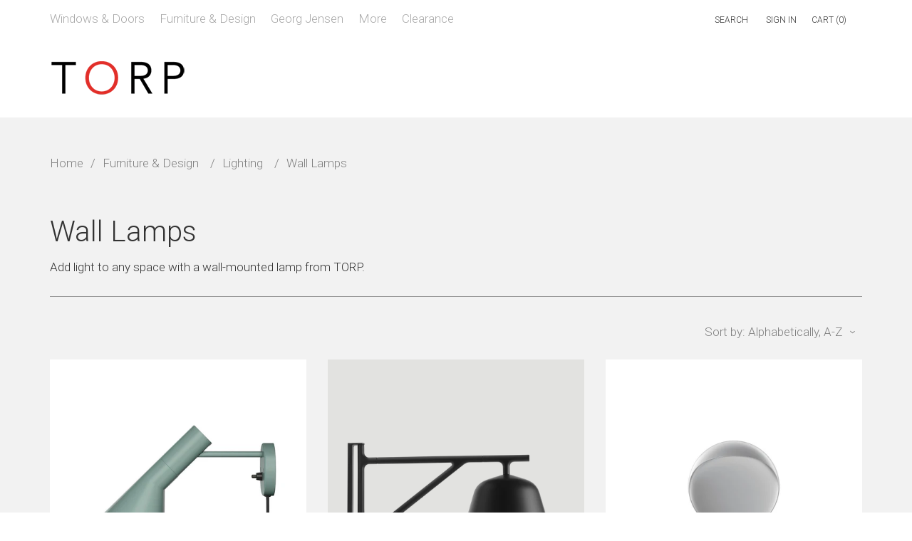

--- FILE ---
content_type: text/html; charset=utf-8
request_url: https://www.torpinc.com/collections/wall-lamps
body_size: 22826
content:
<!doctype html>
<!--[if IE 8]><html class="no-js lt-ie9" lang="en"> <![endif]-->
<!--[if IE 9 ]><html class="ie9 no-js"> <![endif]-->
<!--[if (gt IE 9)|!(IE)]><!--> <html class="no-js"> <!--<![endif]-->
<head>

  <!-- Basic page needs ================================================== -->
  <meta charset="utf-8">
  <meta http-equiv="X-UA-Compatible" content="IE=edge,chrome=1">

  
  <link rel="shortcut icon" href="//www.torpinc.com/cdn/shop/t/4/assets/favicon.png?v=120322416173337949081667971626" type="image/png" />
  

  <!-- Title and description ================================================== -->
  <title>
  Wall Lamps - Danish &amp; Scandinavian Designs  &ndash; TORP Inc.
  </title>

  
  <meta name="description" content="TORP Inc: browse &amp; buy online our exclusive collection of Danish- and Scandinavian-designed Wall Lamps">
  

  <!-- Helpers ================================================== -->
  <!-- /snippets/social-meta-tags.liquid -->


  <meta property="og:type" content="website">
  <meta property="og:title" content="Wall Lamps">
  
    <meta property="og:image" content="http://www.torpinc.com/cdn/shop/t/4/assets/logo.png?v=75012454504064546891667971627">
    <meta property="og:image:secure_url" content="https://www.torpinc.com/cdn/shop/t/4/assets/logo.png?v=75012454504064546891667971627">
  

<meta property="og:url" content="https://www.torpinc.com/collections/wall-lamps">
<meta property="og:site_name" content="TORP Inc.">



  <meta name="twitter:site" content="@ArneNordtorp">


  <meta name="twitter:card" content="summary">



  <link rel="canonical" href="https://www.torpinc.com/collections/wall-lamps">
  <meta name="viewport" content="width=device-width,initial-scale=1,shrink-to-fit=no">
  <meta name="theme-color" content="#333333">

  <!-- CSS ================================================== -->
  <link href="//www.torpinc.com/cdn/shop/t/4/assets/timber.scss.css?v=115822572162897495831764309742" rel="stylesheet" type="text/css" media="all" />

  <!-- Header hook for plugins ================================================== -->
  <script>window.performance && window.performance.mark && window.performance.mark('shopify.content_for_header.start');</script><meta name="google-site-verification" content="gnzh5b4NB6D1R4SW73G1NqBb22V8HgoK9WbOe-g43V4">
<meta id="shopify-digital-wallet" name="shopify-digital-wallet" content="/10475970/digital_wallets/dialog">
<meta name="shopify-checkout-api-token" content="85825a10db687984941bcded567e85d4">
<link rel="alternate" type="application/atom+xml" title="Feed" href="/collections/wall-lamps.atom" />
<link rel="alternate" type="application/json+oembed" href="https://www.torpinc.com/collections/wall-lamps.oembed">
<script async="async" src="/checkouts/internal/preloads.js?locale=en-CA"></script>
<link rel="preconnect" href="https://shop.app" crossorigin="anonymous">
<script async="async" src="https://shop.app/checkouts/internal/preloads.js?locale=en-CA&shop_id=10475970" crossorigin="anonymous"></script>
<script id="apple-pay-shop-capabilities" type="application/json">{"shopId":10475970,"countryCode":"CA","currencyCode":"CAD","merchantCapabilities":["supports3DS"],"merchantId":"gid:\/\/shopify\/Shop\/10475970","merchantName":"TORP Inc.","requiredBillingContactFields":["postalAddress","email","phone"],"requiredShippingContactFields":["postalAddress","email","phone"],"shippingType":"shipping","supportedNetworks":["visa","masterCard","amex","discover","interac","jcb"],"total":{"type":"pending","label":"TORP Inc.","amount":"1.00"},"shopifyPaymentsEnabled":true,"supportsSubscriptions":true}</script>
<script id="shopify-features" type="application/json">{"accessToken":"85825a10db687984941bcded567e85d4","betas":["rich-media-storefront-analytics"],"domain":"www.torpinc.com","predictiveSearch":true,"shopId":10475970,"locale":"en"}</script>
<script>var Shopify = Shopify || {};
Shopify.shop = "torp-inc.myshopify.com";
Shopify.locale = "en";
Shopify.currency = {"active":"CAD","rate":"1.0"};
Shopify.country = "CA";
Shopify.theme = {"name":"timber-2-1-6 - Updated design 2022","id":131723231383,"schema_name":null,"schema_version":null,"theme_store_id":null,"role":"main"};
Shopify.theme.handle = "null";
Shopify.theme.style = {"id":null,"handle":null};
Shopify.cdnHost = "www.torpinc.com/cdn";
Shopify.routes = Shopify.routes || {};
Shopify.routes.root = "/";</script>
<script type="module">!function(o){(o.Shopify=o.Shopify||{}).modules=!0}(window);</script>
<script>!function(o){function n(){var o=[];function n(){o.push(Array.prototype.slice.apply(arguments))}return n.q=o,n}var t=o.Shopify=o.Shopify||{};t.loadFeatures=n(),t.autoloadFeatures=n()}(window);</script>
<script>
  window.ShopifyPay = window.ShopifyPay || {};
  window.ShopifyPay.apiHost = "shop.app\/pay";
  window.ShopifyPay.redirectState = null;
</script>
<script id="shop-js-analytics" type="application/json">{"pageType":"collection"}</script>
<script defer="defer" async type="module" src="//www.torpinc.com/cdn/shopifycloud/shop-js/modules/v2/client.init-shop-cart-sync_BN7fPSNr.en.esm.js"></script>
<script defer="defer" async type="module" src="//www.torpinc.com/cdn/shopifycloud/shop-js/modules/v2/chunk.common_Cbph3Kss.esm.js"></script>
<script defer="defer" async type="module" src="//www.torpinc.com/cdn/shopifycloud/shop-js/modules/v2/chunk.modal_DKumMAJ1.esm.js"></script>
<script type="module">
  await import("//www.torpinc.com/cdn/shopifycloud/shop-js/modules/v2/client.init-shop-cart-sync_BN7fPSNr.en.esm.js");
await import("//www.torpinc.com/cdn/shopifycloud/shop-js/modules/v2/chunk.common_Cbph3Kss.esm.js");
await import("//www.torpinc.com/cdn/shopifycloud/shop-js/modules/v2/chunk.modal_DKumMAJ1.esm.js");

  window.Shopify.SignInWithShop?.initShopCartSync?.({"fedCMEnabled":true,"windoidEnabled":true});

</script>
<script>
  window.Shopify = window.Shopify || {};
  if (!window.Shopify.featureAssets) window.Shopify.featureAssets = {};
  window.Shopify.featureAssets['shop-js'] = {"shop-cart-sync":["modules/v2/client.shop-cart-sync_CJVUk8Jm.en.esm.js","modules/v2/chunk.common_Cbph3Kss.esm.js","modules/v2/chunk.modal_DKumMAJ1.esm.js"],"init-fed-cm":["modules/v2/client.init-fed-cm_7Fvt41F4.en.esm.js","modules/v2/chunk.common_Cbph3Kss.esm.js","modules/v2/chunk.modal_DKumMAJ1.esm.js"],"init-shop-email-lookup-coordinator":["modules/v2/client.init-shop-email-lookup-coordinator_Cc088_bR.en.esm.js","modules/v2/chunk.common_Cbph3Kss.esm.js","modules/v2/chunk.modal_DKumMAJ1.esm.js"],"init-windoid":["modules/v2/client.init-windoid_hPopwJRj.en.esm.js","modules/v2/chunk.common_Cbph3Kss.esm.js","modules/v2/chunk.modal_DKumMAJ1.esm.js"],"shop-button":["modules/v2/client.shop-button_B0jaPSNF.en.esm.js","modules/v2/chunk.common_Cbph3Kss.esm.js","modules/v2/chunk.modal_DKumMAJ1.esm.js"],"shop-cash-offers":["modules/v2/client.shop-cash-offers_DPIskqss.en.esm.js","modules/v2/chunk.common_Cbph3Kss.esm.js","modules/v2/chunk.modal_DKumMAJ1.esm.js"],"shop-toast-manager":["modules/v2/client.shop-toast-manager_CK7RT69O.en.esm.js","modules/v2/chunk.common_Cbph3Kss.esm.js","modules/v2/chunk.modal_DKumMAJ1.esm.js"],"init-shop-cart-sync":["modules/v2/client.init-shop-cart-sync_BN7fPSNr.en.esm.js","modules/v2/chunk.common_Cbph3Kss.esm.js","modules/v2/chunk.modal_DKumMAJ1.esm.js"],"init-customer-accounts-sign-up":["modules/v2/client.init-customer-accounts-sign-up_CfPf4CXf.en.esm.js","modules/v2/client.shop-login-button_DeIztwXF.en.esm.js","modules/v2/chunk.common_Cbph3Kss.esm.js","modules/v2/chunk.modal_DKumMAJ1.esm.js"],"pay-button":["modules/v2/client.pay-button_CgIwFSYN.en.esm.js","modules/v2/chunk.common_Cbph3Kss.esm.js","modules/v2/chunk.modal_DKumMAJ1.esm.js"],"init-customer-accounts":["modules/v2/client.init-customer-accounts_DQ3x16JI.en.esm.js","modules/v2/client.shop-login-button_DeIztwXF.en.esm.js","modules/v2/chunk.common_Cbph3Kss.esm.js","modules/v2/chunk.modal_DKumMAJ1.esm.js"],"avatar":["modules/v2/client.avatar_BTnouDA3.en.esm.js"],"init-shop-for-new-customer-accounts":["modules/v2/client.init-shop-for-new-customer-accounts_CsZy_esa.en.esm.js","modules/v2/client.shop-login-button_DeIztwXF.en.esm.js","modules/v2/chunk.common_Cbph3Kss.esm.js","modules/v2/chunk.modal_DKumMAJ1.esm.js"],"shop-follow-button":["modules/v2/client.shop-follow-button_BRMJjgGd.en.esm.js","modules/v2/chunk.common_Cbph3Kss.esm.js","modules/v2/chunk.modal_DKumMAJ1.esm.js"],"checkout-modal":["modules/v2/client.checkout-modal_B9Drz_yf.en.esm.js","modules/v2/chunk.common_Cbph3Kss.esm.js","modules/v2/chunk.modal_DKumMAJ1.esm.js"],"shop-login-button":["modules/v2/client.shop-login-button_DeIztwXF.en.esm.js","modules/v2/chunk.common_Cbph3Kss.esm.js","modules/v2/chunk.modal_DKumMAJ1.esm.js"],"lead-capture":["modules/v2/client.lead-capture_DXYzFM3R.en.esm.js","modules/v2/chunk.common_Cbph3Kss.esm.js","modules/v2/chunk.modal_DKumMAJ1.esm.js"],"shop-login":["modules/v2/client.shop-login_CA5pJqmO.en.esm.js","modules/v2/chunk.common_Cbph3Kss.esm.js","modules/v2/chunk.modal_DKumMAJ1.esm.js"],"payment-terms":["modules/v2/client.payment-terms_BxzfvcZJ.en.esm.js","modules/v2/chunk.common_Cbph3Kss.esm.js","modules/v2/chunk.modal_DKumMAJ1.esm.js"]};
</script>
<script>(function() {
  var isLoaded = false;
  function asyncLoad() {
    if (isLoaded) return;
    isLoaded = true;
    var urls = ["\/\/searchanise-ef84.kxcdn.com\/widgets\/shopify\/init.js?a=4b7v4J9J0a\u0026shop=torp-inc.myshopify.com"];
    for (var i = 0; i < urls.length; i++) {
      var s = document.createElement('script');
      s.type = 'text/javascript';
      s.async = true;
      s.src = urls[i];
      var x = document.getElementsByTagName('script')[0];
      x.parentNode.insertBefore(s, x);
    }
  };
  if(window.attachEvent) {
    window.attachEvent('onload', asyncLoad);
  } else {
    window.addEventListener('load', asyncLoad, false);
  }
})();</script>
<script id="__st">var __st={"a":10475970,"offset":-18000,"reqid":"07f1eeee-f984-492c-b2b1-1224e20cf482-1770122257","pageurl":"www.torpinc.com\/collections\/wall-lamps","u":"baf906779143","p":"collection","rtyp":"collection","rid":189849220};</script>
<script>window.ShopifyPaypalV4VisibilityTracking = true;</script>
<script id="captcha-bootstrap">!function(){'use strict';const t='contact',e='account',n='new_comment',o=[[t,t],['blogs',n],['comments',n],[t,'customer']],c=[[e,'customer_login'],[e,'guest_login'],[e,'recover_customer_password'],[e,'create_customer']],r=t=>t.map((([t,e])=>`form[action*='/${t}']:not([data-nocaptcha='true']) input[name='form_type'][value='${e}']`)).join(','),a=t=>()=>t?[...document.querySelectorAll(t)].map((t=>t.form)):[];function s(){const t=[...o],e=r(t);return a(e)}const i='password',u='form_key',d=['recaptcha-v3-token','g-recaptcha-response','h-captcha-response',i],f=()=>{try{return window.sessionStorage}catch{return}},m='__shopify_v',_=t=>t.elements[u];function p(t,e,n=!1){try{const o=window.sessionStorage,c=JSON.parse(o.getItem(e)),{data:r}=function(t){const{data:e,action:n}=t;return t[m]||n?{data:e,action:n}:{data:t,action:n}}(c);for(const[e,n]of Object.entries(r))t.elements[e]&&(t.elements[e].value=n);n&&o.removeItem(e)}catch(o){console.error('form repopulation failed',{error:o})}}const l='form_type',E='cptcha';function T(t){t.dataset[E]=!0}const w=window,h=w.document,L='Shopify',v='ce_forms',y='captcha';let A=!1;((t,e)=>{const n=(g='f06e6c50-85a8-45c8-87d0-21a2b65856fe',I='https://cdn.shopify.com/shopifycloud/storefront-forms-hcaptcha/ce_storefront_forms_captcha_hcaptcha.v1.5.2.iife.js',D={infoText:'Protected by hCaptcha',privacyText:'Privacy',termsText:'Terms'},(t,e,n)=>{const o=w[L][v],c=o.bindForm;if(c)return c(t,g,e,D).then(n);var r;o.q.push([[t,g,e,D],n]),r=I,A||(h.body.append(Object.assign(h.createElement('script'),{id:'captcha-provider',async:!0,src:r})),A=!0)});var g,I,D;w[L]=w[L]||{},w[L][v]=w[L][v]||{},w[L][v].q=[],w[L][y]=w[L][y]||{},w[L][y].protect=function(t,e){n(t,void 0,e),T(t)},Object.freeze(w[L][y]),function(t,e,n,w,h,L){const[v,y,A,g]=function(t,e,n){const i=e?o:[],u=t?c:[],d=[...i,...u],f=r(d),m=r(i),_=r(d.filter((([t,e])=>n.includes(e))));return[a(f),a(m),a(_),s()]}(w,h,L),I=t=>{const e=t.target;return e instanceof HTMLFormElement?e:e&&e.form},D=t=>v().includes(t);t.addEventListener('submit',(t=>{const e=I(t);if(!e)return;const n=D(e)&&!e.dataset.hcaptchaBound&&!e.dataset.recaptchaBound,o=_(e),c=g().includes(e)&&(!o||!o.value);(n||c)&&t.preventDefault(),c&&!n&&(function(t){try{if(!f())return;!function(t){const e=f();if(!e)return;const n=_(t);if(!n)return;const o=n.value;o&&e.removeItem(o)}(t);const e=Array.from(Array(32),(()=>Math.random().toString(36)[2])).join('');!function(t,e){_(t)||t.append(Object.assign(document.createElement('input'),{type:'hidden',name:u})),t.elements[u].value=e}(t,e),function(t,e){const n=f();if(!n)return;const o=[...t.querySelectorAll(`input[type='${i}']`)].map((({name:t})=>t)),c=[...d,...o],r={};for(const[a,s]of new FormData(t).entries())c.includes(a)||(r[a]=s);n.setItem(e,JSON.stringify({[m]:1,action:t.action,data:r}))}(t,e)}catch(e){console.error('failed to persist form',e)}}(e),e.submit())}));const S=(t,e)=>{t&&!t.dataset[E]&&(n(t,e.some((e=>e===t))),T(t))};for(const o of['focusin','change'])t.addEventListener(o,(t=>{const e=I(t);D(e)&&S(e,y())}));const B=e.get('form_key'),M=e.get(l),P=B&&M;t.addEventListener('DOMContentLoaded',(()=>{const t=y();if(P)for(const e of t)e.elements[l].value===M&&p(e,B);[...new Set([...A(),...v().filter((t=>'true'===t.dataset.shopifyCaptcha))])].forEach((e=>S(e,t)))}))}(h,new URLSearchParams(w.location.search),n,t,e,['guest_login'])})(!0,!0)}();</script>
<script integrity="sha256-4kQ18oKyAcykRKYeNunJcIwy7WH5gtpwJnB7kiuLZ1E=" data-source-attribution="shopify.loadfeatures" defer="defer" src="//www.torpinc.com/cdn/shopifycloud/storefront/assets/storefront/load_feature-a0a9edcb.js" crossorigin="anonymous"></script>
<script crossorigin="anonymous" defer="defer" src="//www.torpinc.com/cdn/shopifycloud/storefront/assets/shopify_pay/storefront-65b4c6d7.js?v=20250812"></script>
<script data-source-attribution="shopify.dynamic_checkout.dynamic.init">var Shopify=Shopify||{};Shopify.PaymentButton=Shopify.PaymentButton||{isStorefrontPortableWallets:!0,init:function(){window.Shopify.PaymentButton.init=function(){};var t=document.createElement("script");t.src="https://www.torpinc.com/cdn/shopifycloud/portable-wallets/latest/portable-wallets.en.js",t.type="module",document.head.appendChild(t)}};
</script>
<script data-source-attribution="shopify.dynamic_checkout.buyer_consent">
  function portableWalletsHideBuyerConsent(e){var t=document.getElementById("shopify-buyer-consent"),n=document.getElementById("shopify-subscription-policy-button");t&&n&&(t.classList.add("hidden"),t.setAttribute("aria-hidden","true"),n.removeEventListener("click",e))}function portableWalletsShowBuyerConsent(e){var t=document.getElementById("shopify-buyer-consent"),n=document.getElementById("shopify-subscription-policy-button");t&&n&&(t.classList.remove("hidden"),t.removeAttribute("aria-hidden"),n.addEventListener("click",e))}window.Shopify?.PaymentButton&&(window.Shopify.PaymentButton.hideBuyerConsent=portableWalletsHideBuyerConsent,window.Shopify.PaymentButton.showBuyerConsent=portableWalletsShowBuyerConsent);
</script>
<script data-source-attribution="shopify.dynamic_checkout.cart.bootstrap">document.addEventListener("DOMContentLoaded",(function(){function t(){return document.querySelector("shopify-accelerated-checkout-cart, shopify-accelerated-checkout")}if(t())Shopify.PaymentButton.init();else{new MutationObserver((function(e,n){t()&&(Shopify.PaymentButton.init(),n.disconnect())})).observe(document.body,{childList:!0,subtree:!0})}}));
</script>
<link id="shopify-accelerated-checkout-styles" rel="stylesheet" media="screen" href="https://www.torpinc.com/cdn/shopifycloud/portable-wallets/latest/accelerated-checkout-backwards-compat.css" crossorigin="anonymous">
<style id="shopify-accelerated-checkout-cart">
        #shopify-buyer-consent {
  margin-top: 1em;
  display: inline-block;
  width: 100%;
}

#shopify-buyer-consent.hidden {
  display: none;
}

#shopify-subscription-policy-button {
  background: none;
  border: none;
  padding: 0;
  text-decoration: underline;
  font-size: inherit;
  cursor: pointer;
}

#shopify-subscription-policy-button::before {
  box-shadow: none;
}

      </style>

<script>window.performance && window.performance.mark && window.performance.mark('shopify.content_for_header.end');</script>
  <!-- /snippets/oldIE-js.liquid -->


<!--[if lt IE 9]>
<script src="//cdnjs.cloudflare.com/ajax/libs/html5shiv/3.7.2/html5shiv.min.js" type="text/javascript"></script>
<script src="//www.torpinc.com/cdn/shop/t/4/assets/respond.min.js?v=52248677837542619231667971627" type="text/javascript"></script>
<link href="//www.torpinc.com/cdn/shop/t/4/assets/respond-proxy.html" id="respond-proxy" rel="respond-proxy" />
<link href="//www.torpinc.com/search?q=15b5204c96bd149ad1e093eabff01a1d" id="respond-redirect" rel="respond-redirect" />
<script src="//www.torpinc.com/search?q=15b5204c96bd149ad1e093eabff01a1d" type="text/javascript"></script>
<![endif]-->



  <script src="//ajax.googleapis.com/ajax/libs/jquery/1.11.0/jquery.min.js" type="text/javascript"></script>
  <script src="//www.torpinc.com/cdn/shop/t/4/assets/modernizr.min.js?v=137617515274177302221667971627" type="text/javascript"></script>

  
  

  
  
<!-- Google tag (gtag.js) -->
<script async src="https://www.googletagmanager.com/gtag/js?id=G-73757DQ6HC"></script>
<script>
  window.dataLayer = window.dataLayer || [];
  function gtag(){dataLayer.push(arguments);}
  gtag('js', new Date());

  gtag('config', 'G-73757DQ6HC');
</script>
  

<!-- BEGIN app block: shopify://apps/ymq-product-variant-images/blocks/app-embed/a33cd7e0-3989-472d-a0ee-29b15a858118 -->

<!-- END app block --><!-- BEGIN app block: shopify://apps/globo-mega-menu/blocks/app-embed/7a00835e-fe40-45a5-a615-2eb4ab697b58 -->
<link href="//cdn.shopify.com/extensions/019c08e6-4e57-7c02-a6cb-a27823536122/menufrontend-308/assets/main-navigation-styles.min.css" rel="stylesheet" type="text/css" media="all" />
<link href="//cdn.shopify.com/extensions/019c08e6-4e57-7c02-a6cb-a27823536122/menufrontend-308/assets/theme-styles.min.css" rel="stylesheet" type="text/css" media="all" />
<script type="text/javascript" hs-ignore data-cookieconsent="ignore" data-ccm-injected>
document.getElementsByTagName('html')[0].classList.add('globo-menu-loading');
window.GloboMenuConfig = window.GloboMenuConfig || {}
window.GloboMenuConfig.curLocale = "en";
window.GloboMenuConfig.shop = "torp-inc.myshopify.com";
window.GloboMenuConfig.GloboMenuLocale = "en";
window.GloboMenuConfig.locale = "en";
window.menuRootUrl = "";
window.GloboMenuCustomer = false;
window.GloboMenuAssetsUrl = 'https://cdn.shopify.com/extensions/019c08e6-4e57-7c02-a6cb-a27823536122/menufrontend-308/assets/';
window.GloboMenuFilesUrl = '//www.torpinc.com/cdn/shop/files/';
window.GloboMenuLinklists = {"main-menu": [{'url' :"\/collections\/living", 'title': "Living"},{'url' :"\/collections\/furniture", 'title': "Furniture"},{'url' :"\/collections\/lighting", 'title': "Lighting"},{'url' :"\/collections\/jewellery", 'title': "Jewellery"},{'url' :"\/collections\/watches", 'title': "Watches"},{'url' :"\/collections\/doors-and-windows", 'title': "Doors \u0026 Windows"}],"footer": [{'url' :"\/pages\/about-torp", 'title': "About Torp"},{'url' :"\/pages\/manufacturers", 'title': "Manufacturers"},{'url' :"\/blogs\/news", 'title': "News"},{'url' :"https:\/\/www.torpinc.com\/blogs\/news\/tagged\/danish-design", 'title': "Danish Design"},{'url' :"\/pages\/subscribe-to-our-newsletter", 'title': "Newsletter"},{'url' :"\/policies\/terms-of-service", 'title': "Terms of Service"},{'url' :"\/policies\/refund-policy", 'title': "Refund policy"}],"jewellery": [{'url' :"\/collections\/bracelets-and-bangles", 'title': "Bracelets and Bangles"},{'url' :"\/collections\/earrings", 'title': "Earrings"},{'url' :"\/collections\/necklaces-and-pendants", 'title': "Necklaces and Pendants"},{'url' :"\/collections\/rings", 'title': "Rings"},{'url' :"\/collections\/for-him-j", 'title': "For Him"}],"watches": [{'url' :"\/collections\/concave", 'title': "Concave"},{'url' :"\/collections\/koppel", 'title': "Koppel"},{'url' :"\/collections\/vivianna", 'title': "Vivianna"},{'url' :"\/collections\/for-her-w", 'title': "For Her"},{'url' :"\/collections\/for-him-w", 'title': "For Him"}],"living": [{'url' :"\/collections\/accessories", 'title': "Accessories"},{'url' :"\/collections\/bar-and-wine", 'title': "Bar \u0026 Wine"},{'url' :"\/collections\/bowls-and-trays", 'title': "Bowls \u0026 Trays"},{'url' :"\/collections\/candleholders", 'title': "Candleholders"},{'url' :"\/collections\/clocks-and-weather-stations", 'title': "Clocks \u0026 Weather"},{'url' :"\/collections\/for-children", 'title': "For Children"},{'url' :"\/collections\/holiday-ornaments", 'title': "Holiday Ornaments"},{'url' :"\/collections\/holloware", 'title': "Holloware"},{'url' :"\/collections\/home-decorations", 'title': "Home Decorations"},{'url' :"\/collections\/kitchen-and-dining", 'title': "Kitchen \u0026 Dining"},{'url' :"\/collections\/pitchers-and-carafes", 'title': "Pitchers \u0026 Carafes"},{'url' :"\/collections\/tea-and-coffee", 'title': "Tea \u0026 Coffee"},{'url' :"\/collections\/vases", 'title': "Vases"}],"furniture": [{'url' :"\/collections\/chairs", 'title': "Chairs"},{'url' :"\/collections\/easy-chairs", 'title': "Easy Chairs"},{'url' :"\/collections\/lounge-chairs", 'title': "Lounge Chairs"},{'url' :"\/collections\/benches", 'title': "Benches"},{'url' :"\/collections\/sofas", 'title': "Sofas"},{'url' :"\/collections\/tables", 'title': "Tables"},{'url' :"\/collections\/desks", 'title': "Desks"},{'url' :"\/collections\/coffee-tables", 'title': "Coffee Tables"},{'url' :"\/collections\/storage", 'title': "Storage"},{'url' :"\/collections\/other", 'title': "Stools"},{'url' :"\/collections\/side-tables", 'title': "Side Tables"}],"lighting": [{'url' :"\/collections\/floor-lamps", 'title': "Floor Lamps"},{'url' :"\/collections\/table-lamps", 'title': "Table Lamps"},{'url' :"\/collections\/wall-lamps", 'title': "Wall Lamps"},{'url' :"\/collections\/ceiling-lamps", 'title': "Ceiling Lamps"},{'url' :"\/collections\/outdoor-lamps", 'title': "Outdoor Lamps"}],"cart-menu": [{'url' :"\/checkout", 'title': "Checkout"},{'url' :"\/account", 'title': "Your Account"},{'url' :"\/login", 'title': "Sign In"}],"customer-account-main-menu": [{'url' :"\/", 'title': "Shop"},{'url' :"https:\/\/shopify.com\/10475970\/account\/orders?locale=en\u0026region_country=CA", 'title': "Orders"}]}
window.GloboMenuConfig.is_app_embedded = true;
window.showAdsInConsole = true;
</script>

<style>.globo-menu-loading nav.nav-bar .main-nav ul#AccessibleNav {visibility:hidden;opacity:0}.globo-menu-loading div#NavDrawer ul.mobile-nav {visibility:hidden;opacity:0}</style><script hs-ignore data-cookieconsent="ignore" data-ccm-injected type="text/javascript">
  window.GloboMenus = window.GloboMenus || [];
  var menuKey = 23039;
  window.GloboMenus[menuKey] = window.GloboMenus[menuKey] || {};
  window.GloboMenus[menuKey].id = menuKey;window.GloboMenus[menuKey].replacement = {"type":"selector","main_menu_selector":"nav.nav-bar .main-nav ul#AccessibleNav","mobile_menu_selector":"div#NavDrawer ul.mobile-nav"};window.GloboMenus[menuKey].type = "main";
  window.GloboMenus[menuKey].schedule = {"enable":false,"from":"0","to":"0"};
  window.GloboMenus[menuKey].settings ={"font":{"tab_fontsize":"17","menu_fontsize":"17","tab_fontfamily":"Roboto","tab_fontweight":"300","menu_fontfamily":"Roboto","menu_fontweight":"300","tab_fontfamily_2":"Lato","menu_fontfamily_2":"Lato","submenu_text_fontsize":"17","tab_fontfamily_custom":false,"menu_fontfamily_custom":false,"submenu_text_fontfamily":"Roboto","submenu_text_fontweight":"300","submenu_heading_fontsize":"22","submenu_text_fontfamily_2":"Arimo","submenu_heading_fontfamily":"Roboto","submenu_heading_fontweight":"500","submenu_description_fontsize":"17","submenu_heading_fontfamily_2":"Bitter","submenu_description_fontfamily":"Roboto","submenu_description_fontweight":"300","submenu_text_fontfamily_custom":false,"submenu_description_fontfamily_2":"Indie Flower","submenu_heading_fontfamily_custom":false,"submenu_description_fontfamily_custom":false},"color":{"menu_text":"rgba(168, 168, 168, 1)","menu_border":"rgba(255, 255, 255, 1)","submenu_text":"rgba(51, 51, 51, 1)","atc_text_color":"#FFFFFF","submenu_border":"#d1d1d1","menu_background":"rgba(255, 255, 255, 1)","menu_text_hover":"rgba(51, 51, 51, 1)","sale_text_color":"rgba(51, 51, 51, 1)","submenu_heading":"rgba(51, 51, 51, 1)","tab_heading_color":"rgba(51, 51, 51, 1)","soldout_text_color":"#757575","submenu_background":"#ffffff","submenu_text_hover":"rgba(190, 27, 46, 1)","submenu_description":"rgba(51, 51, 51, 1)","atc_background_color":"#1F1F1F","atc_text_color_hover":"#FFFFFF","tab_background_hover":"rgba(255, 255, 255, 1)","menu_background_hover":"rgba(255, 255, 255, 1)","sale_background_color":"#ec523e","soldout_background_color":"#d5d5d5","tab_heading_active_color":"rgba(168, 168, 168, 1)","submenu_description_hover":"rgba(168, 168, 168, 1)","atc_background_color_hover":"#000000"},"general":{"align":"left","login":false,"border":true,"logout":false,"search":false,"account":false,"trigger":"hover","register":false,"atcButton":false,"indicators":true,"responsive":"768","transition":"fade","menu_padding":"0","carousel_loop":true,"mobile_border":true,"mobile_trigger":"click_toggle","submenu_border":false,"tab_lineheight":"22","menu_lineheight":"0","lazy_load_enable":false,"transition_delay":"0","transition_speed":"0","carousel_auto_play":true,"dropdown_lineheight":"0","linklist_lineheight":"22","mobile_sticky_header":true,"desktop_sticky_header":true,"mobile_hide_linklist_submenu":true},"language":{"name":"Name","sale":"Sale","send":"Send","view":"View details","email":"Email","phone":"Phone Number","search":"Search for...","message":"Message","sold_out":"Sold out","add_to_cart":"Add to cart"}};
  window.GloboMenus[menuKey].itemsLength = 5;
</script><script type="template/html" id="globoMenu23039HTML"><ul class="gm-menu gm-menu-23039 gm-bordered gm-mobile-bordered gm-has-retractor gm-submenu-align-left gm-menu-trigger-hover gm-transition-fade" data-menu-id="23039" data-transition-speed="0" data-transition-delay="0">
<li data-gmmi="0" data-gmdi="0" class="gm-item gm-level-0 gm-has-submenu gm-submenu-mega gm-submenu-align-full"><a class="gm-target" title="Windows &amp; Doors"><span class="gm-text">Windows & Doors</span><span class="gm-retractor"></span></a><div 
      class="gm-submenu gm-mega" 
      style=""
    ><div style="" class="submenu-background"></div>
      <ul class="gm-grid">
<li class="gm-item gm-grid-item gmcol-12">
    <div class="gm-html"></div>
  </li>
<li class="gm-item gm-grid-item gmcol-12">
    <div class="gm-html"><div class="gm-html-inner"><div class="tab-mleft grid__item large--one-half medium--one-half small--full"><h2><a href="/pages/danish-windows">Danish Windows ></a></h2><h2><a href="/pages/danish-doors">Danish Entrance Doors ></a></h2><h2><a href="/pages/danish-sliding-doors">Danish Sliding Doors ></a></h2></div><br />
<div class="tab-mright grid__item large--one-half medium--one-half small--full"><h3><a href="/collections/doors-and-windows" style="font-weight:bold;">Case Studies</a></h3><span>See TORP Windows & Doors<br />
projects ></span><h3><a style="font-weight:bold;" href="/collections/doors-and-windows">Danish Windows & Doors </a></h3><span>Slim and elegant high-performance<br> window & door options, custom built<br> for beauty and efficiency. ></span></div></div></div>
  </li></ul>
    </div></li>

<li data-gmmi="1" data-gmdi="1" class="gm-item gm-level-0 gm-has-submenu gm-submenu-mega gm-submenu-align-full"><a class="gm-target" title="Furniture &amp; Design"><span class="gm-text">Furniture & Design</span><span class="gm-retractor"></span></a><div 
      class="gm-submenu gm-mega" 
      style=""
    ><div style="" class="submenu-background"></div>
      <ul class="gm-grid">
<li class="gm-item gm-grid-item gmcol-2 gm-has-submenu gmcol-md-3 gmcol-lg-2"><ul style="--columns:1" class="gm-links">
<li class="gm-item gm-heading" data-link-group="1"><a class="gm-target" title="Seating" href="https://www.torpinc.com/collections/seating"><span class="gm-text">Seating</span><span class="gm-retractor"></span></a>
</li>
<li class="gm-item" data-link-group="1"><a class="gm-target" title="Chairs" href="/collections/chairs"><span class="gm-text">Chairs</span></a>
</li>
<li class="gm-item" data-link-group="1"><a class="gm-target" title="Stools" href="/collections/other"><span class="gm-text">Stools</span></a>
</li>
<li class="gm-item" data-link-group="1"><a class="gm-target" title="Sofas" href="/collections/sofas"><span class="gm-text">Sofas</span></a>
</li>
<li class="gm-item" data-link-group="1"><a class="gm-target" title="Lounge" href="/collections/lounge-chairs"><span class="gm-text">Lounge</span></a>
</li>
<li class="gm-item" data-link-group="1"><a class="gm-target" title="All Seating" href="https://www.torpinc.com/collections/seating"><span class="gm-text">All Seating</span></a>
</li></ul>
</li>
<li class="gm-item gm-grid-item gmcol-2 gm-has-submenu gmcol-md-3 gmcol-lg-2"><ul style="--columns:1" class="gm-links">
<li class="gm-item gm-heading" data-link-group="1"><a class="gm-target" title="Tables" href="/collections/tables"><span class="gm-text">Tables</span><span class="gm-retractor"></span></a>
</li>
<li class="gm-item" data-link-group="1"><a class="gm-target" title="Dining" href="https://www.torpinc.com/collections/dining-tables"><span class="gm-text">Dining</span></a>
</li>
<li class="gm-item" data-link-group="1"><a class="gm-target" title="Coffee" href="/collections/coffee-tables"><span class="gm-text">Coffee</span></a>
</li>
<li class="gm-item" data-link-group="1"><a class="gm-target" title="Side" href="https://www.torpinc.com/collections/side-tables"><span class="gm-text">Side</span></a>
</li>
<li class="gm-item" data-link-group="1"><a class="gm-target" title="Desks" href="/collections/desks"><span class="gm-text">Desks</span></a>
</li>
<li class="gm-item" data-link-group="1"><a class="gm-target" title="All Tables" href="/collections/tables"><span class="gm-text">All Tables</span></a>
</li></ul>
</li>
<li class="gm-item gm-grid-item gmcol-2 gm-has-submenu gmcol-md-3 gmcol-lg-2"><ul style="--columns:1" class="gm-links">
<li class="gm-item gm-heading" data-link-group="1"><a class="gm-target" title="Storage" href="/collections/storage"><span class="gm-text">Storage</span><span class="gm-retractor"></span></a>
</li>
<li class="gm-item" data-link-group="1"><a class="gm-target" title="Dressers" href="https://www.torpinc.com/collections/dressers"><span class="gm-text">Dressers</span></a>
</li>
<li class="gm-item" data-link-group="1"><a class="gm-target" title="Sideboards" href="https://www.torpinc.com/collections/sideboards"><span class="gm-text">Sideboards</span></a>
</li>
<li class="gm-item" data-link-group="1"><a class="gm-target" title="Shelving" href="https://www.torpinc.com/collections/shelving"><span class="gm-text">Shelving</span></a>
</li>
<li class="gm-item" data-link-group="1"><a class="gm-target" title="Accessories" href="/collections/storage-accessories"><span class="gm-text">Accessories</span></a>
</li>
<li class="gm-item" data-link-group="1"><a class="gm-target" title="All Storage" href="/collections/storage"><span class="gm-text">All Storage</span></a>
</li></ul>
</li>
<li class="gm-item gm-grid-item gmcol-2 gm-has-submenu gmcol-md-3 gmcol-lg-2"><ul style="--columns:1" class="gm-links">
<li class="gm-item gm-heading" data-link-group="1"><a class="gm-target" title="Lighting" href="/collections/lighting"><span class="gm-text">Lighting</span><span class="gm-retractor"></span></a>
</li>
<li class="gm-item" data-link-group="1"><a class="gm-target" title="Pendants" href="https://www.torpinc.com/collections/pendants"><span class="gm-text">Pendants</span></a>
</li>
<li class="gm-item" data-link-group="1"><a class="gm-target" title="Table" href="/collections/table-lamps"><span class="gm-text">Table</span></a>
</li>
<li class="gm-item" data-link-group="1"><a class="gm-target" title="Floor" href="/collections/floor-lamps"><span class="gm-text">Floor</span></a>
</li>
<li class="gm-item" data-link-group="1"><a class="gm-target" title="Wall" href="/collections/wall-lamps"><span class="gm-text">Wall</span></a>
</li>
<li class="gm-item" data-link-group="1"><a class="gm-target" title="All Lighting" href="/collections/lighting"><span class="gm-text">All Lighting</span></a>
</li></ul>
</li>
<li class="gm-item gm-grid-item gmcol-2 gm-has-submenu gmcol-md-3 gmcol-lg-2"><ul style="--columns:1" class="gm-links">
<li class="gm-item gm-heading" data-link-group="1"><a class="gm-target" title="Outdoor" href="https://www.torpinc.com/collections/outdoor"><span class="gm-text">Outdoor</span><span class="gm-retractor"></span></a>
</li>
<li class="gm-item" data-link-group="1"><a class="gm-target" title="Seating" href="https://www.torpinc.com/collections/outdoor-seating"><span class="gm-text">Seating</span></a>
</li>
<li class="gm-item" data-link-group="1"><a class="gm-target" title="Table" href="https://www.torpinc.com/collections/outdoor-tables"><span class="gm-text">Table</span></a>
</li>
<li class="gm-item" data-link-group="1"><a class="gm-target" title="Lighting" href="https://www.torpinc.com/collections/outdoor-lighting"><span class="gm-text">Lighting</span></a>
</li>
<li class="gm-item" data-link-group="1"><a class="gm-target" title="All Outdoor" href="https://www.torpinc.com/collections/outdoor"><span class="gm-text">All Outdoor</span></a>
</li></ul>
</li>
<li class="gm-item gm-grid-item gmcol-2 gm-has-submenu gmcol-md-3 gmcol-lg-2"><ul style="--columns:1" class="gm-links">
<li class="gm-item gm-heading" data-link-group="1"><a class="gm-target" title="Accessories" href="https://www.torpinc.com/collections/accessories"><span class="gm-text">Accessories</span><span class="gm-retractor"></span></a>
</li>
<li class="gm-item" data-link-group="1"><a class="gm-target" title="Candle Holders" href="https://www.torpinc.com/collections/candleholders"><span class="gm-text">Candle Holders</span></a>
</li>
<li class="gm-item" data-link-group="1"><a class="gm-target" title="Christmas Decor" href="https://www.torpinc.com/collections/christmas-decorations"><span class="gm-text">Christmas Decor</span></a>
</li>
<li class="gm-item" data-link-group="1"><a class="gm-target" title="Cushions &amp; Throws" href="https://www.torpinc.com/collections/cushions-and-throws"><span class="gm-text">Cushions & Throws</span></a>
</li>
<li class="gm-item" data-link-group="1"><a class="gm-target" title="Dinnerware" href="https://www.torpinc.com/collections/dinnerware"><span class="gm-text">Dinnerware</span></a>
</li>
<li class="gm-item" data-link-group="1"><a class="gm-target" title="Mirrors, Hooks &amp; Pulls" href="https://www.torpinc.com/collections/mirrors-hooks-and-pulls"><span class="gm-text">Mirrors, Hooks & Pulls</span></a>
</li>
<li class="gm-item" data-link-group="1"><a class="gm-target" title="Picture Frames" href="https://www.torpinc.com/collections/picture-frames"><span class="gm-text">Picture Frames</span></a>
</li>
<li class="gm-item" data-link-group="1"><a class="gm-target" title="Table &amp; Kitchen Linens" href="/collections/table-kitchen-linens"><span class="gm-text">Table & Kitchen Linens</span></a>
</li>
<li class="gm-item" data-link-group="1"><a class="gm-target" title="Trays" href="https://www.torpinc.com/collections/trays"><span class="gm-text">Trays</span></a>
</li>
<li class="gm-item" data-link-group="1"><a class="gm-target" title="Wine &amp; Bar" href="https://www.torpinc.com/collections/wine-and-bar"><span class="gm-text">Wine & Bar</span></a>
</li>
<li class="gm-item" data-link-group="1"><a class="gm-target" title="Vases &amp; Planters" href="https://www.torpinc.com/collections/vases-and-planters"><span class="gm-text">Vases & Planters</span></a>
</li></ul>
</li></ul>
    </div></li>

<li data-gmmi="2" data-gmdi="2" class="gm-item gm-level-0 gm-has-submenu gm-submenu-mega gm-submenu-align-full"><a class="gm-target" title="Georg Jensen"><span class="gm-text">Georg Jensen</span><span class="gm-retractor"></span></a><div 
      class="gm-submenu gm-mega" 
      style=""
    ><div style="" class="submenu-background"></div>
      <ul class="gm-grid">
<li class="gm-item gm-grid-item gmcol-3 gm-has-submenu"><ul style="--columns:1" class="gm-links">
<li class="gm-item gm-heading" data-link-group="1"><a class="gm-target" title="Homeware" href="https://www.torpinc.com/collections/gj-homeware"><span class="gm-text">Homeware</span><span class="gm-retractor"></span></a>
</li>
<li class="gm-item" data-link-group="1"><a class="gm-target" title="Tabletop" href="https://www.torpinc.com/collections/tabletop"><span class="gm-text">Tabletop</span></a>
</li>
<li class="gm-item" data-link-group="1"><a class="gm-target" title="Décor" href="https://www.torpinc.com/collections/decor-gj"><span class="gm-text">Décor</span></a>
</li>
<li class="gm-item" data-link-group="1"><a class="gm-target" title="Cutlery" href="https://www.torpinc.com/collections/cutlery"><span class="gm-text">Cutlery</span></a>
</li>
<li class="gm-item" data-link-group="1"><a class="gm-target" title="Candle Holders" href="https://www.torpinc.com/collections/candle-holders"><span class="gm-text">Candle Holders</span></a>
</li>
<li class="gm-item" data-link-group="1"><a class="gm-target" title="Christmas Decorations" href="https://www.torpinc.com/collections/gj-christmas-decorations"><span class="gm-text">Christmas Decorations</span></a>
</li>
<li class="gm-item" data-link-group="1"><a class="gm-target" title="Dinnerware" href="https://www.torpinc.com/collections/gj-dinnerware"><span class="gm-text">Dinnerware</span></a>
</li>
<li class="gm-item" data-link-group="1"><a class="gm-target" title="Picture Frames" href="https://www.torpinc.com/collections/gj-picture-frames"><span class="gm-text">Picture Frames</span></a>
</li>
<li class="gm-item" data-link-group="1"><a class="gm-target" title="Trays" href="https://www.torpinc.com/collections/gj-trays"><span class="gm-text">Trays</span></a>
</li>
<li class="gm-item" data-link-group="1"><a class="gm-target" title="Wine &amp; Bar" href="https://www.torpinc.com/collections/gj-wine-and-bar"><span class="gm-text">Wine & Bar</span></a>
</li>
<li class="gm-item" data-link-group="1"><a class="gm-target" title="Vases &amp; Planters" href="https://www.torpinc.com/collections/gj-vases-and-planters"><span class="gm-text">Vases & Planters</span></a>
</li></ul>
</li>
<li class="gm-item gm-grid-item gmcol-3 gm-has-submenu"><ul style="--columns:1" class="gm-links">
<li class="gm-item gm-heading" data-link-group="1"><a class="gm-target" title="Accessories" href="https://www.torpinc.com/collections/gj-accessories"><span class="gm-text">Accessories</span><span class="gm-retractor"></span></a>
</li>
<li class="gm-item" data-link-group="1"><a class="gm-target" title="Keychains" href="https://www.torpinc.com/collections/keychains"><span class="gm-text">Keychains</span></a>
</li>
<li class="gm-item" data-link-group="1"><a class="gm-target" title="Money clips" href="https://www.torpinc.com/collections/money-clips"><span class="gm-text">Money clips</span></a>
</li>
<li class="gm-item" data-link-group="1"><a class="gm-target" title="Bar ware" href="https://www.torpinc.com/collections/bar-and-wine"><span class="gm-text">Bar ware</span></a>
</li>
<li class="gm-item" data-link-group="1"><a class="gm-target" title="Cufﬂinks" href="https://www.torpinc.com/collections/cufflinks"><span class="gm-text">Cufﬂinks</span></a>
</li>
<li class="gm-item" data-link-group="1"><a class="gm-target" title="Children" href="/collections/for-children"><span class="gm-text">Children</span></a>
</li></ul>
</li>
<li class="gm-item gm-grid-item gmcol-3 gm-has-submenu"><ul style="--columns:1" class="gm-links">
<li class="gm-item gm-heading" data-link-group="1"><a class="gm-target" title="Jewellery" href="/collections/jewellery"><span class="gm-text">Jewellery</span><span class="gm-retractor"></span></a>
</li>
<li class="gm-item" data-link-group="1"><a class="gm-target" title="Rings" href="/collections/rings"><span class="gm-text">Rings</span></a>
</li>
<li class="gm-item" data-link-group="1"><a class="gm-target" title="Earrings" href="/collections/earrings"><span class="gm-text">Earrings</span></a>
</li>
<li class="gm-item" data-link-group="1"><a class="gm-target" title="Bangles" href="/collections/bracelets-and-bangles"><span class="gm-text">Bangles</span></a>
</li>
<li class="gm-item" data-link-group="1"><a class="gm-target" title="Pendants" href="/collections/necklaces-and-pendants"><span class="gm-text">Pendants</span></a>
</li>
<li class="gm-item" data-link-group="1"><a class="gm-target" title="Watches" href="/collections/watches"><span class="gm-text">Watches</span></a>
</li>
<li class="gm-item" data-link-group="1"><a class="gm-target" title="Mens" href="/collections/for-him-j"><span class="gm-text">Mens</span></a>
</li></ul>
</li>
<li class="gm-item gm-grid-item gmcol-3 gm-has-submenu"><ul style="--columns:1" class="gm-links">
<li class="gm-item gm-heading" data-link-group="1"><a class="gm-target" title="Gift Ideas" href="https://www.torpinc.com/collections/gj-gifts"><span class="gm-text">Gift Ideas</span><span class="gm-retractor"></span></a>
</li>
<li class="gm-item" data-link-group="1"><a class="gm-target" title="Under $100" href="https://www.torpinc.com/collections/gifts-under-100"><span class="gm-text">Under $100</span></a>
</li>
<li class="gm-item" data-link-group="1"><a class="gm-target" title="For Her" href="https://www.torpinc.com/collections/for-her"><span class="gm-text">For Her</span></a>
</li>
<li class="gm-item" data-link-group="1"><a class="gm-target" title="For Him" href="https://www.torpinc.com/collections/gifts-for-him"><span class="gm-text">For Him</span></a>
</li>
<li class="gm-item" data-link-group="1"><a class="gm-target" title="Best sellers" href="https://torp-inc.myshopify.com/collections/best-sellers"><span class="gm-text">Best sellers</span></a>
</li></ul>
</li></ul>
    </div></li>

<li data-gmmi="3" data-gmdi="3" class="gm-item gm-level-0 gm-has-submenu gm-submenu-mega gm-submenu-align-full"><a class="gm-target" title="More"><span class="gm-text">More</span><span class="gm-retractor"></span></a><div 
      class="gm-submenu gm-mega" 
      style=""
    ><div style="" class="submenu-background"></div>
      <ul class="gm-grid">
<li class="gm-item gm-grid-item gmcol-12">
    <div class="gm-html"><div class="gm-html-inner"><div class="tab-mleft grid__item large--one-half medium--one-half small--full"><ul><li><a href="https://www.torpinc.com/pages/about-torp">About Torp</a></li><br />
<li><a href="https://www.torpinc.com/pages/manufacturers">Manufacturers </a></li><br />
<li><a href="https://www.torpinc.com/blogs/news/">News</a></li><br />
<li><a href="https://www.torpinc.com/pages/subscribe-to-our-newsletter">Newsletter</a></li></ul></div><div class="hide-add-mobile tab-mright grid__item large--one-half medium--one-half small--full"><h3>TORP</h3><span>245 Davenport Road, Suite 200<br>Toronto, Ontario M5R 1K1<br>T 416-968-2768<br><a href="mailto:info@torpinc.com">info@torpinc.com</a></span></div></div></div>
  </li></ul>
    </div></li>

<li data-gmmi="4" data-gmdi="4" class="gm-item gm-level-0 gm-has-submenu gm-submenu-mega gm-submenu-align-full"><a class="gm-target" title="Clearance" href="/collections/clearance"><span class="gm-text">Clearance</span><span class="gm-retractor"></span></a><div 
      class="gm-submenu gm-mega" 
      style=""
    ><div style="" class="submenu-background"></div>
      <ul class="gm-grid">
<li class="gm-item gm-grid-item gmcol-12">
    <div class="gm-html"><div class="gm-html-inner"><div class="tab-mleft"><ul><li><a href="https://www.torpinc.com/collections/clearance-furniture">Furniture & Design</a></li><br />
<li><a href="https://www.torpinc.com/collections/clearance-homeware">Homeware & Accessories</a></li><br />
<li><a href="https://www.torpinc.com/collections/clearance-jewellery">Jewellery</a></li><br />
</ul></div></div></div>
  </li></ul>
    </div></li>
</ul></script><style>
.gm-menu-installed .gm-menu.gm-menu-23039 {
  background-color: rgba(255, 255, 255, 1) !important;
  color: rgba(51, 51, 51, 1);
  font-family: "Roboto", sans-serif;
  font-size: 17px;
}
.gm-menu-installed .gm-menu.gm-menu-23039.gm-bordered:not(.gm-menu-mobile):not(.gm-vertical) > .gm-level-0 + .gm-level-0 {
  border-left: 1px solid rgba(255, 255, 255, 1) !important;
}
.gm-menu-installed .gm-menu.gm-bordered.gm-vertical > .gm-level-0 + .gm-level-0:not(.searchItem),
.gm-menu-installed .gm-menu.gm-menu-23039.gm-mobile-bordered.gm-menu-mobile > .gm-level-0 + .gm-level-0:not(.searchItem){
  border-top: 1px solid rgba(255, 255, 255, 1) !important;
}
.gm-menu-installed .gm-menu.gm-menu-23039 .gm-item.gm-level-0 > .gm-target > .gm-text{
  font-family: "Roboto", sans-serif !important;
}
.gm-menu-installed .gm-menu.gm-menu-23039 .gm-item.gm-level-0 > .gm-target{
  padding: 15px 0px !important;
  font-family: "Roboto", sans-serif !important;
}

.gm-menu-mobile .gm-retractor:after {
  margin-right: 0px !important;
}

.gm-back-retractor:after {
  margin-left: 0px !important;
}

.gm-menu-installed .gm-menu.gm-menu-23039 .gm-item.gm-level-0 > .gm-target,
.gm-menu-installed .gm-menu.gm-menu-23039 .gm-item.gm-level-0 > .gm-target > .gm-icon,
.gm-menu-installed .gm-menu.gm-menu-23039 .gm-item.gm-level-0 > .gm-target > .gm-text,
.gm-menu-installed .gm-menu.gm-menu-23039 .gm-item.gm-level-0 > .gm-target > .gm-retractor {
  color: rgba(168, 168, 168, 1) !important;
  font-size: 17px !important;
  font-weight: 300 !important;
  font-style: normal !important;
  line-height: -30px !important;
}

.gm-menu.gm-menu-23039 .gm-submenu.gm-search-form input{
  line-height: -10px !important;
}

.gm-menu-installed .gm-menu.gm-menu-23039 .gm-item.gm-level-0.gm-active > .gm-target,
.gm-menu-installed .gm-menu.gm-menu-23039 .gm-item.gm-level-0:hover > .gm-target{
  background-color: rgba(255, 255, 255, 1) !important;
}

.gm-menu-installed .gm-menu.gm-menu-23039 .gm-item.gm-level-0.gm-active > .gm-target,
.gm-menu-installed .gm-menu.gm-menu-23039 .gm-item.gm-level-0.gm-active > .gm-target > .gm-icon,
.gm-menu-installed .gm-menu.gm-menu-23039 .gm-item.gm-level-0.gm-active > .gm-target > .gm-text,
.gm-menu-installed .gm-menu.gm-menu-23039 .gm-item.gm-level-0.gm-active > .gm-target > .gm-retractor,
.gm-menu-installed .gm-menu.gm-menu-23039 .gm-item.gm-level-0:hover > .gm-target,
.gm-menu-installed .gm-menu.gm-menu-23039 .gm-item.gm-level-0:hover > .gm-target > .gm-icon,
.gm-menu-installed .gm-menu.gm-menu-23039 .gm-item.gm-level-0:hover > .gm-target > .gm-text,
.gm-menu-installed .gm-menu.gm-menu-23039 .gm-item.gm-level-0:hover > .gm-target > .gm-retractor{
  color: rgba(51, 51, 51, 1) !important;
}

.gm-menu-installed .gm-menu.gm-menu-23039 .gm-submenu.gm-submenu-bordered:not(.gm-aliexpress) {
  border: 1px solid #d1d1d1 !important;
}

.gm-menu-installed .gm-menu.gm-menu-23039.gm-menu-mobile .gm-tabs > .gm-tab-links > .gm-item {
  border-top: 1px solid #d1d1d1 !important;
}

.gm-menu-installed .gm-menu.gm-menu-23039 .gm-tab-links > .gm-item.gm-active > .gm-target{
  background-color: rgba(255, 255, 255, 1) !important;
}

.gm-menu-installed .gm-menu.gm-menu-23039 .gm-submenu.gm-mega,
.gm-menu-installed .gm-menu.gm-menu-23039 .gm-submenu.gm-search-form,
.gm-menu-installed .gm-menu.gm-menu-23039 .gm-submenu-aliexpress .gm-tab-links,
.gm-menu-installed .gm-menu.gm-menu-23039 .gm-submenu-aliexpress .gm-tab-content,
.gm-menu-installed .gm-menu.gm-menu-mobile.gm-submenu-open-style-slide.gm-menu-23039 .gm-submenu.gm-aliexpress,
.gm-menu-installed .gm-menu.gm-menu-mobile.gm-submenu-open-style-slide.gm-menu-23039 .gm-tab-panel,
.gm-menu-installed .gm-menu.gm-menu-mobile.gm-submenu-open-style-slide.gm-menu-23039 .gm-links .gm-links-group {
  background-color: #ffffff !important;
}
.gm-menu-installed .gm-menu.gm-menu-23039 .gm-submenu-bordered .gm-tabs-left > .gm-tab-links {
  border-right: 1px solid #d1d1d1 !important;
}
.gm-menu-installed .gm-menu.gm-menu-23039 .gm-submenu-bordered .gm-tabs-top > .gm-tab-links {
  border-bottom: 1px solid #d1d1d1 !important;
}
.gm-menu-installed .gm-menu.gm-menu-23039 .gm-submenu-bordered .gm-tabs-right > .gm-tab-links {
  border-left: 1px solid #d1d1d1 !important;
}
.gm-menu-installed .gm-menu.gm-menu-23039 .gm-tab-links > .gm-item > .gm-target,
.gm-menu-installed .gm-menu.gm-menu-23039 .gm-tab-links > .gm-item > .gm-target > .gm-text{
  font-family: "Roboto", sans-serif;
  font-size: 17px;
  font-weight: 300;
  font-style: normal;
}
.gm-menu-installed .gm-menu.gm-menu-23039 .gm-tab-links > .gm-item > .gm-target > .gm-icon{
  font-size: 17px;
}
.gm-menu-installed .gm-menu.gm-menu-23039 .gm-tab-links > .gm-item > .gm-target,
.gm-menu-installed .gm-menu.gm-menu-23039 .gm-tab-links > .gm-item > .gm-target > .gm-text,
.gm-menu-installed .gm-menu.gm-menu-23039 .gm-tab-links > .gm-item > .gm-target > .gm-retractor,
.gm-menu-installed .gm-menu.gm-menu-23039 .gm-tab-links > .gm-item > .gm-target > .gm-icon,
.gm-menu-installed .gm-menu.gm-menu-mobile.gm-submenu-open-style-slide.gm-menu-23039 .gm-tabs .gm-tab-panel .gm-header > button > .gm-target,
.gm-menu-installed .gm-menu.gm-menu-mobile.gm-submenu-open-style-slide.gm-menu-23039 .gm-tabs .gm-tab-panel .gm-header > button > .gm-target > .gm-text,
.gm-menu-installed .gm-menu.gm-menu-mobile.gm-submenu-open-style-slide.gm-menu-23039 .gm-tabs .gm-tab-panel > .gm-header > button > .gm-back-retractor {
  color: rgba(51, 51, 51, 1) !important;
}
.gm-menu-installed .gm-menu.gm-menu-23039 .gm-tab-links > .gm-item.gm-active > .gm-target,
.gm-menu-installed .gm-menu.gm-menu-23039 .gm-tab-links > .gm-item.gm-active > .gm-target > .gm-text,
.gm-menu-installed .gm-menu.gm-menu-23039 .gm-tab-links > .gm-item.gm-active > .gm-target > .gm-retractor,
.gm-menu-installed .gm-menu.gm-menu-23039 .gm-tab-links > .gm-item.gm-active > .gm-target > .gm-icon,
.gm-menu-installed .gm-menu.gm-menu-mobile.gm-submenu-open-style-slide.gm-menu-23039 .gm-tab-links > .gm-item > .gm-target:hover > .gm-text,
.gm-menu-installed .gm-menu.gm-menu-mobile.gm-submenu-open-style-slide.gm-menu-23039 .gm-tab-links > .gm-item > .gm-target:hover > .gm-retractor {
  color: rgba(168, 168, 168, 1) !important;
}

.gm-menu-installed .gm-menu.gm-menu-23039 .gm-dropdown {
  background-color: #ffffff !important;
}
.gm-menu-installed .gm-menu.gm-menu-23039 .gm-dropdown > li > a,
.gm-menu-installed .gm-menu.gm-menu-mobile.gm-submenu-open-style-slide.gm-menu-23039 .gm-header > button > .gm-target {
  line-height: -30px !important;
}
.gm-menu-installed .gm-menu.gm-menu-23039 .gm-tab-links > li > a {
  line-height: -8px !important;
}
.gm-menu-installed .gm-menu.gm-menu-23039 .gm-links > li:not(.gm-heading) > a,
.gm-menu-installed .gm-menu.gm-menu-23039 .gm-links > .gm-links-group > li:not(.gm-heading) > a {
  line-height: 12px !important;
}
.gm-html-inner,
.gm-menu-installed .gm-menu.gm-menu-23039 .gm-submenu .gm-item .gm-target{
  color: rgba(51, 51, 51, 1) !important;
  font-family: "Roboto", sans-serif !important;
  font-size: 17px !important;
  font-weight: 300 !important;
  font-style: normal !important;
}
.gm-menu-installed .gm-menu.gm-menu-mobile.gm-submenu-open-style-slide.gm-menu-23039 .gm-submenu .gm-item .gm-back-retractor  {
  color: rgba(51, 51, 51, 1) !important;
}
.gm-menu-installed .gm-menu.gm-menu-23039 .gm-submenu .gm-item .gm-target .gm-icon {
  font-size: 17px !important;
}
.gm-menu-installed .gm-menu.gm-menu-23039 .gm-submenu .gm-item .gm-heading,
.gm-menu-installed .gm-menu.gm-menu-23039 .gm-submenu .gm-item .gm-heading .gm-target{
  color: rgba(51, 51, 51, 1) !important;
  font-family: "Roboto", sans-serif !important;
  font-size: 22px !important;
  font-weight: 500 !important;
  font-style: normal !important;
}
.gm-menu-installed .gm-menu.gm-menu-mobile.gm-submenu-open-style-slide.gm-menu-23039 .gm-submenu .gm-item .gm-heading .gm-back-retractor {
  color: rgba(51, 51, 51, 1) !important;
}
.gm-menu-installed .gm-menu.gm-menu-23039 .gm-submenu .gm-target:hover,
.gm-menu-installed .gm-menu.gm-menu-23039 .gm-submenu .gm-target:hover .gm-text,
.gm-menu-installed .gm-menu.gm-menu-23039 .gm-submenu .gm-target:hover .gm-icon,
.gm-menu-installed .gm-menu.gm-menu-23039 .gm-submenu .gm-target:hover .gm-retractor{
  color: rgba(190, 27, 46, 1) !important;
}

.gm-menu-installed .gm-menu.gm-menu-mobile.gm-submenu-open-style-slide.gm-menu-23039 .gm-submenu .gm-target:hover .gm-text,
.gm-menu-installed .gm-menu.gm-menu-mobile.gm-submenu-open-style-slide.gm-menu-23039 .gm-submenu .gm-target:hover .gm-icon {
  color: rgba(51, 51, 51, 1) !important;
}

.gm-menu-installed .gm-menu.gm-menu-23039 .gm-submenu .gm-target:hover .gm-price {
  color: rgba(51, 51, 51, 1) !important;
}
.gm-menu-installed .gm-menu.gm-menu-23039 .gm-submenu .gm-target:hover .gm-old-price {
  color: rgba(51, 51, 51, 1) !important;
}
.gm-menu-installed .gm-menu.gm-menu-23039 > .gm-item.gm-level-0 >.gm-target:hover > .gm-text > .gm-description,
.gm-menu-installed .gm-menu.gm-menu-23039 .gm-submenu .gm-target:hover > .gm-text > .gm-description {
  color: rgba(168, 168, 168, 1) !important;
}

.gm-menu-installed .gm-menu.gm-menu-23039 > .gm-item.gm-level-0 .gm-description,
.gm-menu-installed .gm-menu.gm-menu-23039 .gm-submenu .gm-item .gm-description {
  color: rgba(51, 51, 51, 1) !important;
    font-family: "Roboto", sans-serif !important;
  font-size: 17px !important;
  font-weight: 300 !important;
  font-style: normal !important;
  }
.gm-menu.gm-menu-23039 .gm-label.gm-sale-label{
  color: rgba(51, 51, 51, 1) !important;
  background: #ec523e !important;
}
.gm-menu.gm-menu-23039 .gm-label.gm-sold_out-label{
  color: #757575 !important;
  background: #d5d5d5 !important;
}

.theme_store_id_777 .drawer a, 
.drawer h3, 
.drawer .h3,
.theme_store_id_601.gm-menu-installed .gm-menu.gm-menu-23039 .gm-level-0 > a.icon-account,
.theme_store_id_601.gm-menu-installed .gm-menu.gm-menu-23039 .gm-level-0 > a.icon-search,
.theme_store_id_601 #nav.gm-menu.gm-menu-23039 .gm-level-0 > a,
.gm-menu-installed .gm-menu.gm-menu-23039 > .gm-level-0.gm-theme-li > a
.theme_store_id_601 #nav.gm-menu.gm-menu-23039 .gm-level-0 > select.currencies {
  color: rgba(168, 168, 168, 1) !important;
}

.theme_store_id_601 #nav.gm-menu.gm-menu-23039 .gm-level-0 > select.currencies > option {
  background-color: rgba(255, 255, 255, 1) !important;
}

.gm-menu-installed .gm-menu.gm-menu-23039 > .gm-level-0.gm-theme-li > a {
  font-family: "Roboto", sans-serif !important;
  font-size: 17px !important;
}

.gm-menu.gm-menu-23039 .gm-product-atc input.gm-btn-atc{
  color: #FFFFFF !important;
  background-color: #1F1F1F !important;
  font-family: "Roboto", sans-serif !important;
}

.gm-menu.gm-menu-23039 .gm-product-atc input.gm-btn-atc:hover{
  color: #FFFFFF !important;
  background-color: #000000 !important;
}

.gm-menu.gm-menu-23039.gm-transition-fade .gm-item>.gm-submenu {
  -webkit-transition-duration: 0ms;
  transition-duration: 0ms;
  transition-delay: 0ms !important;
  -webkit-transition-delay: 0ms !important;
}

.gm-menu.gm-menu-23039.gm-transition-shiftup .gm-item>.gm-submenu {
  -webkit-transition-duration: 0ms;
  transition-duration: 0ms;
  transition-delay: 0ms !important;
  -webkit-transition-delay: 0ms !important;
}

.gm-menu-installed .gm-menu.gm-menu-23039 > .gm-level-0.has-custom-color > .gm-target,
.gm-menu-installed .gm-menu.gm-menu-23039 > .gm-level-0.has-custom-color > .gm-target .gm-icon, 
.gm-menu-installed .gm-menu.gm-menu-23039 > .gm-level-0.has-custom-color > .gm-target .gm-retractor, 
.gm-menu-installed .gm-menu.gm-menu-23039 > .gm-level-0.has-custom-color > .gm-target .gm-text{
  color: var(--gm-item-custom-color, rgba(168, 168, 168, 1)) !important;
}
.gm-menu-installed .gm-menu.gm-menu-23039 > .gm-level-0.has-custom-color > .gm-target{
  background: var(--gm-item-custom-background-color, rgba(255, 255, 255, 1)) !important;
}

.gm-menu-installed .gm-menu.gm-menu-23039 > .gm-level-0.has-custom-color.gm-active > .gm-target,
.gm-menu-installed .gm-menu.gm-menu-23039 > .gm-level-0.has-custom-color.gm-active > .gm-target .gm-icon, 
.gm-menu-installed .gm-menu.gm-menu-23039 > .gm-level-0.has-custom-color.gm-active > .gm-target .gm-retractor, 
.gm-menu-installed .gm-menu.gm-menu-23039 > .gm-level-0.has-custom-color.gm-active > .gm-target .gm-text,
.gm-menu-installed .gm-menu.gm-menu-23039 > .gm-level-0.has-custom-color:hover > .gm-target, 
.gm-menu-installed .gm-menu.gm-menu-23039 > .gm-level-0.has-custom-color:hover > .gm-target .gm-icon, 
.gm-menu-installed .gm-menu.gm-menu-23039 > .gm-level-0.has-custom-color:hover > .gm-target .gm-retractor, 
.gm-menu-installed .gm-menu.gm-menu-23039 > .gm-level-0.has-custom-color:hover > .gm-target .gm-text{
  color: var(--gm-item-custom-hover-color, rgba(51, 51, 51, 1)) !important;
}
.gm-menu-installed .gm-menu.gm-menu-23039 > .gm-level-0.has-custom-color.gm-active > .gm-target,
.gm-menu-installed .gm-menu.gm-menu-23039 > .gm-level-0.has-custom-color:hover > .gm-target{
  background: var(--gm-item-custom-hover-background-color, rgba(255, 255, 255, 1)) !important;
}

.gm-menu-installed .gm-menu.gm-menu-23039 > .gm-level-0.has-custom-color > .gm-target,
.gm-menu-installed .gm-menu.gm-menu-23039 > .gm-level-0.has-custom-color > .gm-target .gm-icon, 
.gm-menu-installed .gm-menu.gm-menu-23039 > .gm-level-0.has-custom-color > .gm-target .gm-retractor, 
.gm-menu-installed .gm-menu.gm-menu-23039 > .gm-level-0.has-custom-color > .gm-target .gm-text{
  color: var(--gm-item-custom-color) !important;
}
.gm-menu-installed .gm-menu.gm-menu-23039 > .gm-level-0.has-custom-color > .gm-target{
  background: var(--gm-item-custom-background-color) !important;
}
.gm-menu-installed .gm-menu.gm-menu-23039 > .gm-level-0.has-custom-color.gm-active > .gm-target,
.gm-menu-installed .gm-menu.gm-menu-23039 > .gm-level-0.has-custom-color.gm-active > .gm-target .gm-icon, 
.gm-menu-installed .gm-menu.gm-menu-23039 > .gm-level-0.has-custom-color.gm-active > .gm-target .gm-retractor, 
.gm-menu-installed .gm-menu.gm-menu-23039 > .gm-level-0.has-custom-color.gm-active > .gm-target .gm-text,
.gm-menu-installed .gm-menu.gm-menu-23039 > .gm-level-0.has-custom-color:hover > .gm-target, 
.gm-menu-installed .gm-menu.gm-menu-23039 > .gm-level-0.has-custom-color:hover > .gm-target .gm-icon, 
.gm-menu-installed .gm-menu.gm-menu-23039 > .gm-level-0.has-custom-color:hover > .gm-target .gm-retractor, 
.gm-menu-installed .gm-menu.gm-menu-23039 > .gm-level-0.has-custom-color:hover > .gm-target .gm-text{
  color: var(--gm-item-custom-hover-color) !important;
}
.gm-menu-installed .gm-menu.gm-menu-23039 > .gm-level-0.has-custom-color.gm-active > .gm-target,
.gm-menu-installed .gm-menu.gm-menu-23039 > .gm-level-0.has-custom-color:hover > .gm-target{
  background: var(--gm-item-custom-hover-background-color) !important;
}
.gm-menu-installed .gm-menu.gm-menu-23039 .gm-image a {
  width: var(--gm-item-image-width);
  max-width: 100%;
}
.gm-menu-installed .gm-menu.gm-menu-23039 .gm-icon.gm-icon-img {
  width: var(--gm-item-icon-width);
  max-width: var(--gm-item-icon-width, 60px);
}
</style><link href="https://fonts.googleapis.com/css2?family=Roboto:ital,wght@0,300;0,500&display=swap" rel="stylesheet"><script>
if(window.AVADA_SPEED_WHITELIST){const gmm_w = new RegExp("globo-mega-menu", 'i');if(Array.isArray(window.AVADA_SPEED_WHITELIST)){window.AVADA_SPEED_WHITELIST.push(gmm_w);}else{window.AVADA_SPEED_WHITELIST = [gmm_w];}}</script>
<!-- END app block --><link href="https://cdn.shopify.com/extensions/f709bc7b-19f2-45f5-b228-bacfc039deba/ymq-product-variant-images-4/assets/ymq_img.css" rel="stylesheet" type="text/css" media="all">
<script src="https://cdn.shopify.com/extensions/019c08e6-4e57-7c02-a6cb-a27823536122/menufrontend-308/assets/globo.menu.index.js" type="text/javascript" defer="defer"></script>
<link href="https://monorail-edge.shopifysvc.com" rel="dns-prefetch">
<script>(function(){if ("sendBeacon" in navigator && "performance" in window) {try {var session_token_from_headers = performance.getEntriesByType('navigation')[0].serverTiming.find(x => x.name == '_s').description;} catch {var session_token_from_headers = undefined;}var session_cookie_matches = document.cookie.match(/_shopify_s=([^;]*)/);var session_token_from_cookie = session_cookie_matches && session_cookie_matches.length === 2 ? session_cookie_matches[1] : "";var session_token = session_token_from_headers || session_token_from_cookie || "";function handle_abandonment_event(e) {var entries = performance.getEntries().filter(function(entry) {return /monorail-edge.shopifysvc.com/.test(entry.name);});if (!window.abandonment_tracked && entries.length === 0) {window.abandonment_tracked = true;var currentMs = Date.now();var navigation_start = performance.timing.navigationStart;var payload = {shop_id: 10475970,url: window.location.href,navigation_start,duration: currentMs - navigation_start,session_token,page_type: "collection"};window.navigator.sendBeacon("https://monorail-edge.shopifysvc.com/v1/produce", JSON.stringify({schema_id: "online_store_buyer_site_abandonment/1.1",payload: payload,metadata: {event_created_at_ms: currentMs,event_sent_at_ms: currentMs}}));}}window.addEventListener('pagehide', handle_abandonment_event);}}());</script>
<script id="web-pixels-manager-setup">(function e(e,d,r,n,o){if(void 0===o&&(o={}),!Boolean(null===(a=null===(i=window.Shopify)||void 0===i?void 0:i.analytics)||void 0===a?void 0:a.replayQueue)){var i,a;window.Shopify=window.Shopify||{};var t=window.Shopify;t.analytics=t.analytics||{};var s=t.analytics;s.replayQueue=[],s.publish=function(e,d,r){return s.replayQueue.push([e,d,r]),!0};try{self.performance.mark("wpm:start")}catch(e){}var l=function(){var e={modern:/Edge?\/(1{2}[4-9]|1[2-9]\d|[2-9]\d{2}|\d{4,})\.\d+(\.\d+|)|Firefox\/(1{2}[4-9]|1[2-9]\d|[2-9]\d{2}|\d{4,})\.\d+(\.\d+|)|Chrom(ium|e)\/(9{2}|\d{3,})\.\d+(\.\d+|)|(Maci|X1{2}).+ Version\/(15\.\d+|(1[6-9]|[2-9]\d|\d{3,})\.\d+)([,.]\d+|)( \(\w+\)|)( Mobile\/\w+|) Safari\/|Chrome.+OPR\/(9{2}|\d{3,})\.\d+\.\d+|(CPU[ +]OS|iPhone[ +]OS|CPU[ +]iPhone|CPU IPhone OS|CPU iPad OS)[ +]+(15[._]\d+|(1[6-9]|[2-9]\d|\d{3,})[._]\d+)([._]\d+|)|Android:?[ /-](13[3-9]|1[4-9]\d|[2-9]\d{2}|\d{4,})(\.\d+|)(\.\d+|)|Android.+Firefox\/(13[5-9]|1[4-9]\d|[2-9]\d{2}|\d{4,})\.\d+(\.\d+|)|Android.+Chrom(ium|e)\/(13[3-9]|1[4-9]\d|[2-9]\d{2}|\d{4,})\.\d+(\.\d+|)|SamsungBrowser\/([2-9]\d|\d{3,})\.\d+/,legacy:/Edge?\/(1[6-9]|[2-9]\d|\d{3,})\.\d+(\.\d+|)|Firefox\/(5[4-9]|[6-9]\d|\d{3,})\.\d+(\.\d+|)|Chrom(ium|e)\/(5[1-9]|[6-9]\d|\d{3,})\.\d+(\.\d+|)([\d.]+$|.*Safari\/(?![\d.]+ Edge\/[\d.]+$))|(Maci|X1{2}).+ Version\/(10\.\d+|(1[1-9]|[2-9]\d|\d{3,})\.\d+)([,.]\d+|)( \(\w+\)|)( Mobile\/\w+|) Safari\/|Chrome.+OPR\/(3[89]|[4-9]\d|\d{3,})\.\d+\.\d+|(CPU[ +]OS|iPhone[ +]OS|CPU[ +]iPhone|CPU IPhone OS|CPU iPad OS)[ +]+(10[._]\d+|(1[1-9]|[2-9]\d|\d{3,})[._]\d+)([._]\d+|)|Android:?[ /-](13[3-9]|1[4-9]\d|[2-9]\d{2}|\d{4,})(\.\d+|)(\.\d+|)|Mobile Safari.+OPR\/([89]\d|\d{3,})\.\d+\.\d+|Android.+Firefox\/(13[5-9]|1[4-9]\d|[2-9]\d{2}|\d{4,})\.\d+(\.\d+|)|Android.+Chrom(ium|e)\/(13[3-9]|1[4-9]\d|[2-9]\d{2}|\d{4,})\.\d+(\.\d+|)|Android.+(UC? ?Browser|UCWEB|U3)[ /]?(15\.([5-9]|\d{2,})|(1[6-9]|[2-9]\d|\d{3,})\.\d+)\.\d+|SamsungBrowser\/(5\.\d+|([6-9]|\d{2,})\.\d+)|Android.+MQ{2}Browser\/(14(\.(9|\d{2,})|)|(1[5-9]|[2-9]\d|\d{3,})(\.\d+|))(\.\d+|)|K[Aa][Ii]OS\/(3\.\d+|([4-9]|\d{2,})\.\d+)(\.\d+|)/},d=e.modern,r=e.legacy,n=navigator.userAgent;return n.match(d)?"modern":n.match(r)?"legacy":"unknown"}(),u="modern"===l?"modern":"legacy",c=(null!=n?n:{modern:"",legacy:""})[u],f=function(e){return[e.baseUrl,"/wpm","/b",e.hashVersion,"modern"===e.buildTarget?"m":"l",".js"].join("")}({baseUrl:d,hashVersion:r,buildTarget:u}),m=function(e){var d=e.version,r=e.bundleTarget,n=e.surface,o=e.pageUrl,i=e.monorailEndpoint;return{emit:function(e){var a=e.status,t=e.errorMsg,s=(new Date).getTime(),l=JSON.stringify({metadata:{event_sent_at_ms:s},events:[{schema_id:"web_pixels_manager_load/3.1",payload:{version:d,bundle_target:r,page_url:o,status:a,surface:n,error_msg:t},metadata:{event_created_at_ms:s}}]});if(!i)return console&&console.warn&&console.warn("[Web Pixels Manager] No Monorail endpoint provided, skipping logging."),!1;try{return self.navigator.sendBeacon.bind(self.navigator)(i,l)}catch(e){}var u=new XMLHttpRequest;try{return u.open("POST",i,!0),u.setRequestHeader("Content-Type","text/plain"),u.send(l),!0}catch(e){return console&&console.warn&&console.warn("[Web Pixels Manager] Got an unhandled error while logging to Monorail."),!1}}}}({version:r,bundleTarget:l,surface:e.surface,pageUrl:self.location.href,monorailEndpoint:e.monorailEndpoint});try{o.browserTarget=l,function(e){var d=e.src,r=e.async,n=void 0===r||r,o=e.onload,i=e.onerror,a=e.sri,t=e.scriptDataAttributes,s=void 0===t?{}:t,l=document.createElement("script"),u=document.querySelector("head"),c=document.querySelector("body");if(l.async=n,l.src=d,a&&(l.integrity=a,l.crossOrigin="anonymous"),s)for(var f in s)if(Object.prototype.hasOwnProperty.call(s,f))try{l.dataset[f]=s[f]}catch(e){}if(o&&l.addEventListener("load",o),i&&l.addEventListener("error",i),u)u.appendChild(l);else{if(!c)throw new Error("Did not find a head or body element to append the script");c.appendChild(l)}}({src:f,async:!0,onload:function(){if(!function(){var e,d;return Boolean(null===(d=null===(e=window.Shopify)||void 0===e?void 0:e.analytics)||void 0===d?void 0:d.initialized)}()){var d=window.webPixelsManager.init(e)||void 0;if(d){var r=window.Shopify.analytics;r.replayQueue.forEach((function(e){var r=e[0],n=e[1],o=e[2];d.publishCustomEvent(r,n,o)})),r.replayQueue=[],r.publish=d.publishCustomEvent,r.visitor=d.visitor,r.initialized=!0}}},onerror:function(){return m.emit({status:"failed",errorMsg:"".concat(f," has failed to load")})},sri:function(e){var d=/^sha384-[A-Za-z0-9+/=]+$/;return"string"==typeof e&&d.test(e)}(c)?c:"",scriptDataAttributes:o}),m.emit({status:"loading"})}catch(e){m.emit({status:"failed",errorMsg:(null==e?void 0:e.message)||"Unknown error"})}}})({shopId: 10475970,storefrontBaseUrl: "https://www.torpinc.com",extensionsBaseUrl: "https://extensions.shopifycdn.com/cdn/shopifycloud/web-pixels-manager",monorailEndpoint: "https://monorail-edge.shopifysvc.com/unstable/produce_batch",surface: "storefront-renderer",enabledBetaFlags: ["2dca8a86"],webPixelsConfigList: [{"id":"632586391","configuration":"{\"config\":\"{\\\"pixel_id\\\":\\\"AW-844908354\\\",\\\"target_country\\\":\\\"CA\\\",\\\"gtag_events\\\":[{\\\"type\\\":\\\"search\\\",\\\"action_label\\\":\\\"AW-844908354\\\/BLGPCNfdz4AYEMKO8ZID\\\"},{\\\"type\\\":\\\"begin_checkout\\\",\\\"action_label\\\":\\\"AW-844908354\\\/-6j7CNTdz4AYEMKO8ZID\\\"},{\\\"type\\\":\\\"view_item\\\",\\\"action_label\\\":[\\\"AW-844908354\\\/z0xECM7dz4AYEMKO8ZID\\\",\\\"MC-C66YE3JMFK\\\"]},{\\\"type\\\":\\\"purchase\\\",\\\"action_label\\\":[\\\"AW-844908354\\\/ge_KCMvdz4AYEMKO8ZID\\\",\\\"MC-C66YE3JMFK\\\"]},{\\\"type\\\":\\\"page_view\\\",\\\"action_label\\\":[\\\"AW-844908354\\\/yMcECMjdz4AYEMKO8ZID\\\",\\\"MC-C66YE3JMFK\\\"]},{\\\"type\\\":\\\"add_payment_info\\\",\\\"action_label\\\":\\\"AW-844908354\\\/hyGzCNrdz4AYEMKO8ZID\\\"},{\\\"type\\\":\\\"add_to_cart\\\",\\\"action_label\\\":\\\"AW-844908354\\\/8U7-CNHdz4AYEMKO8ZID\\\"}],\\\"enable_monitoring_mode\\\":false}\"}","eventPayloadVersion":"v1","runtimeContext":"OPEN","scriptVersion":"b2a88bafab3e21179ed38636efcd8a93","type":"APP","apiClientId":1780363,"privacyPurposes":[],"dataSharingAdjustments":{"protectedCustomerApprovalScopes":["read_customer_address","read_customer_email","read_customer_name","read_customer_personal_data","read_customer_phone"]}},{"id":"37486743","configuration":"{\"apiKey\":\"4b7v4J9J0a\", \"host\":\"searchserverapi.com\"}","eventPayloadVersion":"v1","runtimeContext":"STRICT","scriptVersion":"5559ea45e47b67d15b30b79e7c6719da","type":"APP","apiClientId":578825,"privacyPurposes":["ANALYTICS"],"dataSharingAdjustments":{"protectedCustomerApprovalScopes":["read_customer_personal_data"]}},{"id":"shopify-app-pixel","configuration":"{}","eventPayloadVersion":"v1","runtimeContext":"STRICT","scriptVersion":"0450","apiClientId":"shopify-pixel","type":"APP","privacyPurposes":["ANALYTICS","MARKETING"]},{"id":"shopify-custom-pixel","eventPayloadVersion":"v1","runtimeContext":"LAX","scriptVersion":"0450","apiClientId":"shopify-pixel","type":"CUSTOM","privacyPurposes":["ANALYTICS","MARKETING"]}],isMerchantRequest: false,initData: {"shop":{"name":"TORP Inc.","paymentSettings":{"currencyCode":"CAD"},"myshopifyDomain":"torp-inc.myshopify.com","countryCode":"CA","storefrontUrl":"https:\/\/www.torpinc.com"},"customer":null,"cart":null,"checkout":null,"productVariants":[],"purchasingCompany":null},},"https://www.torpinc.com/cdn","3918e4e0wbf3ac3cepc5707306mb02b36c6",{"modern":"","legacy":""},{"shopId":"10475970","storefrontBaseUrl":"https:\/\/www.torpinc.com","extensionBaseUrl":"https:\/\/extensions.shopifycdn.com\/cdn\/shopifycloud\/web-pixels-manager","surface":"storefront-renderer","enabledBetaFlags":"[\"2dca8a86\"]","isMerchantRequest":"false","hashVersion":"3918e4e0wbf3ac3cepc5707306mb02b36c6","publish":"custom","events":"[[\"page_viewed\",{}],[\"collection_viewed\",{\"collection\":{\"id\":\"189849220\",\"title\":\"Wall Lamps\",\"productVariants\":[{\"price\":{\"amount\":1435.0,\"currencyCode\":\"CAD\"},\"product\":{\"title\":\"AJ Wall\",\"vendor\":\"Louis Poulsen\",\"id\":\"6571665457303\",\"untranslatedTitle\":\"AJ Wall\",\"url\":\"\/products\/lp-aj-wall\",\"type\":\"furniture \u003e lighting \u003e wall\"},\"id\":\"39408021274775\",\"image\":{\"src\":\"\/\/www.torpinc.com\/cdn\/shop\/products\/AJ-Wall-Black.jpg?v=1704837941\"},\"sku\":\"5743907287\",\"title\":\"Black \/ W\/ SWITCH\",\"untranslatedTitle\":\"Black \/ W\/ SWITCH\"},{\"price\":{\"amount\":795.0,\"currencyCode\":\"CAD\"},\"product\":{\"title\":\"Ambit Wall Lamp\",\"vendor\":\"Muuto\",\"id\":\"6731455791255\",\"untranslatedTitle\":\"Ambit Wall Lamp\",\"url\":\"\/products\/muuto-ambit-wall-lamp\",\"type\":\"furniture \u003e lighting \u003e wall\"},\"id\":\"39810285928599\",\"image\":{\"src\":\"\/\/www.torpinc.com\/cdn\/shop\/products\/981-ambit-wall-lamp-black-packshot.png?v=1633111950\"},\"sku\":\"15331\",\"title\":\"Black\",\"untranslatedTitle\":\"Black\"},{\"price\":{\"amount\":1250.0,\"currencyCode\":\"CAD\"},\"product\":{\"title\":\"Flindt Wall\",\"vendor\":\"Louis Poulsen\",\"id\":\"6571667488919\",\"untranslatedTitle\":\"Flindt Wall\",\"url\":\"\/products\/lp-flindt-wall\",\"type\":\"furniture \u003e outdoor \u003e lighting\"},\"id\":\"39408027238551\",\"image\":{\"src\":\"\/\/www.torpinc.com\/cdn\/shop\/products\/Flindt-Wall-AluGrey-200.jpg?v=1629827432\"},\"sku\":\"5747912621\",\"title\":\"7.9 IN \/ Natural Paint Aluminum \/ LED 2700K\",\"untranslatedTitle\":\"7.9 IN \/ Natural Paint Aluminum \/ LED 2700K\"},{\"price\":{\"amount\":655.0,\"currencyCode\":\"CAD\"},\"product\":{\"title\":\"NJP Wall\",\"vendor\":\"Louis Poulsen\",\"id\":\"6571669291159\",\"untranslatedTitle\":\"NJP Wall\",\"url\":\"\/products\/lp-njp-wall\",\"type\":\"furniture \u003e lighting \u003e wall\"},\"id\":\"39408034873495\",\"image\":{\"src\":\"\/\/www.torpinc.com\/cdn\/shop\/products\/NJP-Wall-long-Black_cea91cf4-7634-4dc4-842e-a3983714720d.jpg?v=1629827458\"},\"sku\":\"5743163186\",\"title\":\"Short Arm \/ 2700k \/ Black\",\"untranslatedTitle\":\"Short Arm \/ 2700k \/ Black\"},{\"price\":{\"amount\":2635.0,\"currencyCode\":\"CAD\"},\"product\":{\"title\":\"PH 3-2½ Wall\",\"vendor\":\"Louis Poulsen\",\"id\":\"6571677483159\",\"untranslatedTitle\":\"PH 3-2½ Wall\",\"url\":\"\/products\/lp-ph3-25-glass-wall\",\"type\":\"furniture \u003e lighting \u003e wall\"},\"id\":\"39408048701591\",\"image\":{\"src\":\"\/\/www.torpinc.com\/cdn\/shop\/products\/PH-3-25-Wall-Black_02471be1-c720-4e1e-9581-9e7e2b60e5a8.jpg?v=1629827528\"},\"sku\":\"5743916087\",\"title\":\"Default Title\",\"untranslatedTitle\":\"Default Title\"},{\"price\":{\"amount\":619.0,\"currencyCode\":\"CAD\"},\"product\":{\"title\":\"Post Wall Lamp\",\"vendor\":\"Muuto\",\"id\":\"6731458085015\",\"untranslatedTitle\":\"Post Wall Lamp\",\"url\":\"\/products\/muuto-post-wall-lamp\",\"type\":\"furniture \u003e lighting \u003e wall\"},\"id\":\"39810289238167\",\"image\":{\"src\":\"\/\/www.torpinc.com\/cdn\/shop\/products\/2352-post-wall-lamp-packshot.png?v=1633111947\"},\"sku\":\"22384\",\"title\":\"Main - Black\",\"untranslatedTitle\":\"Main - Black\"},{\"price\":{\"amount\":409.0,\"currencyCode\":\"CAD\"},\"product\":{\"title\":\"Tip Wall Lamp\",\"vendor\":\"Muuto\",\"id\":\"6731461820567\",\"untranslatedTitle\":\"Tip Wall Lamp\",\"url\":\"\/products\/muuto-tip-wall-lamp\",\"type\":\"furniture \u003e lighting \u003e wall\"},\"id\":\"39810294513815\",\"image\":{\"src\":\"\/\/www.torpinc.com\/cdn\/shop\/products\/10774-tip-wall-lamp-grey.png?v=1633111939\"},\"sku\":\"22345\",\"title\":\"Grey\",\"untranslatedTitle\":\"Grey\"},{\"price\":{\"amount\":1450.0,\"currencyCode\":\"CAD\"},\"product\":{\"title\":\"VL Ring Crown Wall\",\"vendor\":\"Louis Poulsen\",\"id\":\"6571685478551\",\"untranslatedTitle\":\"VL Ring Crown Wall\",\"url\":\"\/products\/lp-vl-ring-crown-wall\",\"type\":\"furniture \u003e lighting \u003e wall\"},\"id\":\"39408061153431\",\"image\":{\"src\":\"\/\/www.torpinc.com\/cdn\/shop\/products\/VL-Ring-Crown-1-Wall.jpg?v=1629827606\"},\"sku\":\"5743913611\",\"title\":\"1\",\"untranslatedTitle\":\"1\"},{\"price\":{\"amount\":830.0,\"currencyCode\":\"CAD\"},\"product\":{\"title\":\"VL Studio Wall\",\"vendor\":\"Louis Poulsen\",\"id\":\"7711663882391\",\"untranslatedTitle\":\"VL Studio Wall\",\"url\":\"\/products\/vl-studio-wall\",\"type\":\"furniture \u003e lighting \u003e wall\"},\"id\":\"43573235941527\",\"image\":{\"src\":\"\/\/www.torpinc.com\/cdn\/shop\/products\/50576_50576_VLStudio-Wall-Black-01-2-5-91837.jpg?v=1659114511\"},\"sku\":\"5743914652\",\"title\":\"Black - W\/O switch\",\"untranslatedTitle\":\"Black - W\/O switch\"},{\"price\":{\"amount\":800.0,\"currencyCode\":\"CAD\"},\"product\":{\"title\":\"VL38 Wall\",\"vendor\":\"Louis Poulsen\",\"id\":\"6571686199447\",\"untranslatedTitle\":\"VL38 Wall\",\"url\":\"\/products\/lp-vl38-wall\",\"type\":\"furniture \u003e lighting \u003e wall\"},\"id\":\"39408062562455\",\"image\":{\"src\":\"\/\/www.torpinc.com\/cdn\/shop\/products\/VL38-Wall-Black.jpg?v=1629827613\"},\"sku\":\"5743903964\",\"title\":\"Black\",\"untranslatedTitle\":\"Black\"},{\"price\":{\"amount\":1100.0,\"currencyCode\":\"CAD\"},\"product\":{\"title\":\"Yuh Wall\",\"vendor\":\"Louis Poulsen\",\"id\":\"6571688231063\",\"untranslatedTitle\":\"Yuh Wall\",\"url\":\"\/products\/lp-yuh-wall\",\"type\":\"furniture \u003e lighting \u003e wall\"},\"id\":\"39408065183895\",\"image\":{\"src\":\"\/\/www.torpinc.com\/cdn\/shop\/products\/Yuh-Wall-Black.jpg?v=1629827633\"},\"sku\":\"5743905315\",\"title\":\"Black\",\"untranslatedTitle\":\"Black\"}]}}]]"});</script><script>
  window.ShopifyAnalytics = window.ShopifyAnalytics || {};
  window.ShopifyAnalytics.meta = window.ShopifyAnalytics.meta || {};
  window.ShopifyAnalytics.meta.currency = 'CAD';
  var meta = {"products":[{"id":6571665457303,"gid":"gid:\/\/shopify\/Product\/6571665457303","vendor":"Louis Poulsen","type":"furniture \u003e lighting \u003e wall","handle":"lp-aj-wall","variants":[{"id":39408021274775,"price":143500,"name":"AJ Wall - Black \/ W\/ SWITCH","public_title":"Black \/ W\/ SWITCH","sku":"5743907287"},{"id":42371492348055,"price":143500,"name":"AJ Wall - Black \/ W\/O SWITCH","public_title":"Black \/ W\/O SWITCH","sku":"5743915101"},{"id":39408021438615,"price":143500,"name":"AJ Wall - Pale Petroleum \/ W\/ SWITCH","public_title":"Pale Petroleum \/ W\/ SWITCH","sku":"5743907368"},{"id":42371492511895,"price":143500,"name":"AJ Wall - Pale Petroleum \/ W\/O SWITCH","public_title":"Pale Petroleum \/ W\/O SWITCH","sku":"5743915185"},{"id":39408021536919,"price":153000,"name":"AJ Wall - Stainless Steel Polished \/ W\/ SWITCH","public_title":"Stainless Steel Polished \/ W\/ SWITCH","sku":"5743914348"},{"id":42371492577431,"price":153000,"name":"AJ Wall - Stainless Steel Polished \/ W\/O SWITCH","public_title":"Stainless Steel Polished \/ W\/O SWITCH","sku":"5743915224"},{"id":39408021569687,"price":143500,"name":"AJ Wall - White \/ W\/ SWITCH","public_title":"White \/ W\/ SWITCH","sku":"5743907274"},{"id":42371492610199,"price":143500,"name":"AJ Wall - White \/ W\/O SWITCH","public_title":"White \/ W\/O SWITCH","sku":"5743915091"},{"id":43573405614231,"price":143500,"name":"AJ Wall - Warm Sand \/ W\/ SWITCH","public_title":"Warm Sand \/ W\/ SWITCH","sku":"5743917905"},{"id":43573405646999,"price":143500,"name":"AJ Wall - Warm Sand \/ W\/O SWITCH","public_title":"Warm Sand \/ W\/O SWITCH","sku":"5743917950"},{"id":43573405679767,"price":143500,"name":"AJ Wall - Warm Grey \/ W\/ SWITCH","public_title":"Warm Grey \/ W\/ SWITCH","sku":"5743917921"},{"id":43573405712535,"price":143500,"name":"AJ Wall - Warm Grey \/ W\/O SWITCH","public_title":"Warm Grey \/ W\/O SWITCH","sku":"5743917976"},{"id":43573405745303,"price":143500,"name":"AJ Wall - Soft Lemon \/ W\/ SWITCH","public_title":"Soft Lemon \/ W\/ SWITCH","sku":"5743917895"},{"id":43573405778071,"price":143500,"name":"AJ Wall - Soft Lemon \/ W\/O SWITCH","public_title":"Soft Lemon \/ W\/O SWITCH","sku":"5743917947"},{"id":43573405810839,"price":143500,"name":"AJ Wall - Electric Orange \/ W\/ SWITCH","public_title":"Electric Orange \/ W\/ SWITCH","sku":"5743917882"},{"id":43573405843607,"price":143500,"name":"AJ Wall - Electric Orange \/ W\/O SWITCH","public_title":"Electric Orange \/ W\/O SWITCH","sku":"5743917934"},{"id":43573405876375,"price":143500,"name":"AJ Wall - Dusty Blue \/ W\/ SWITCH","public_title":"Dusty Blue \/ W\/ SWITCH","sku":"5743917918"},{"id":43573405909143,"price":143500,"name":"AJ Wall - Dusty Blue \/ W\/O SWITCH","public_title":"Dusty Blue \/ W\/O SWITCH","sku":"5743917963"}],"remote":false},{"id":6731455791255,"gid":"gid:\/\/shopify\/Product\/6731455791255","vendor":"Muuto","type":"furniture \u003e lighting \u003e wall","handle":"muuto-ambit-wall-lamp","variants":[{"id":39810285928599,"price":79500,"name":"Ambit Wall Lamp - Black","public_title":"Black","sku":"15331"},{"id":39810285961367,"price":79500,"name":"Ambit Wall Lamp - White","public_title":"White","sku":"15332"},{"id":39810285994135,"price":79500,"name":"Ambit Wall Lamp - Grey","public_title":"Grey","sku":"15333"},{"id":39810286026903,"price":79500,"name":"Ambit Wall Lamp - Taupe","public_title":"Taupe","sku":"15334"}],"remote":false},{"id":6571667488919,"gid":"gid:\/\/shopify\/Product\/6571667488919","vendor":"Louis Poulsen","type":"furniture \u003e outdoor \u003e lighting","handle":"lp-flindt-wall","variants":[{"id":39408027238551,"price":125000,"name":"Flindt Wall - 7.9 IN \/ Natural Paint Aluminum \/ LED 2700K","public_title":"7.9 IN \/ Natural Paint Aluminum \/ LED 2700K","sku":"5747912621"},{"id":39408027271319,"price":125000,"name":"Flindt Wall - 7.9 IN \/ Natural Paint Aluminum \/ LED 3000K","public_title":"7.9 IN \/ Natural Paint Aluminum \/ LED 3000K","sku":"5747912634"},{"id":39408027304087,"price":125000,"name":"Flindt Wall - 7.9 IN \/ Corten Color \/ LED 2700K","public_title":"7.9 IN \/ Corten Color \/ LED 2700K","sku":"5747912663"},{"id":39408027336855,"price":125000,"name":"Flindt Wall - 7.9 IN \/ Corten Color \/ LED 3000K","public_title":"7.9 IN \/ Corten Color \/ LED 3000K","sku":"5747912676"},{"id":39408027369623,"price":125000,"name":"Flindt Wall - 7.9 IN \/ White Texture \/ LED 2700K","public_title":"7.9 IN \/ White Texture \/ LED 2700K","sku":"5747912702"},{"id":39408027435159,"price":125000,"name":"Flindt Wall - 7.9 IN \/ White Texture \/ LED 3000K","public_title":"7.9 IN \/ White Texture \/ LED 3000K","sku":"5747912715"},{"id":39408027500695,"price":168500,"name":"Flindt Wall - 11.8 IN \/ Natural Paint Aluminum \/ LED 2700K","public_title":"11.8 IN \/ Natural Paint Aluminum \/ LED 2700K","sku":"5747912744"},{"id":39408027566231,"price":168500,"name":"Flindt Wall - 11.8 IN \/ Natural Paint Aluminum \/ LED 3000K","public_title":"11.8 IN \/ Natural Paint Aluminum \/ LED 3000K","sku":"5747912757"},{"id":39408027631767,"price":168500,"name":"Flindt Wall - 11.8 IN \/ Corten Color \/ LED 2700K","public_title":"11.8 IN \/ Corten Color \/ LED 2700K","sku":"5747912786"},{"id":39408027730071,"price":168500,"name":"Flindt Wall - 11.8 IN \/ Corten Color \/ LED 3000K","public_title":"11.8 IN \/ Corten Color \/ LED 3000K","sku":"5747912799"},{"id":39408027795607,"price":168500,"name":"Flindt Wall - 11.8 IN \/ White Texture \/ LED 2700K","public_title":"11.8 IN \/ White Texture \/ LED 2700K","sku":"5747912825"},{"id":39408027893911,"price":168500,"name":"Flindt Wall - 11.8 IN \/ White Texture \/ LED 3000K","public_title":"11.8 IN \/ White Texture \/ LED 3000K","sku":"5747912838"},{"id":39408027959447,"price":223000,"name":"Flindt Wall - 15.7 IN \/ Natural Paint Aluminum \/ LED 2700K","public_title":"15.7 IN \/ Natural Paint Aluminum \/ LED 2700K","sku":"5747912867"},{"id":39408027992215,"price":223000,"name":"Flindt Wall - 15.7 IN \/ Natural Paint Aluminum \/ LED 3000K","public_title":"15.7 IN \/ Natural Paint Aluminum \/ LED 3000K","sku":"5747912870"},{"id":39408028024983,"price":223000,"name":"Flindt Wall - 15.7 IN \/ Corten Color \/ LED 2700K","public_title":"15.7 IN \/ Corten Color \/ LED 2700K","sku":"5747912906"},{"id":39408028057751,"price":223000,"name":"Flindt Wall - 15.7 IN \/ Corten Color \/ LED 3000K","public_title":"15.7 IN \/ Corten Color \/ LED 3000K","sku":"5747912919"},{"id":39408028090519,"price":223000,"name":"Flindt Wall - 15.7 IN \/ White Texture \/ LED 2700K","public_title":"15.7 IN \/ White Texture \/ LED 2700K","sku":"5747912948"},{"id":39408028123287,"price":223000,"name":"Flindt Wall - 15.7 IN \/ White Texture \/ LED 3000K","public_title":"15.7 IN \/ White Texture \/ LED 3000K","sku":"5747912951"}],"remote":false},{"id":6571669291159,"gid":"gid:\/\/shopify\/Product\/6571669291159","vendor":"Louis Poulsen","type":"furniture \u003e lighting \u003e wall","handle":"lp-njp-wall","variants":[{"id":39408034873495,"price":65500,"name":"NJP Wall - Short Arm \/ 2700k \/ Black","public_title":"Short Arm \/ 2700k \/ Black","sku":"5743163186"},{"id":45447186350231,"price":65500,"name":"NJP Wall - Short Arm \/ 2700k \/ White","public_title":"Short Arm \/ 2700k \/ White","sku":"5743163199"},{"id":45447186382999,"price":65500,"name":"NJP Wall - Short Arm \/ 2700k \/ Light Aluminium Grey","public_title":"Short Arm \/ 2700k \/ Light Aluminium Grey","sku":"5743163995"},{"id":45447186415767,"price":65500,"name":"NJP Wall - Short Arm \/ 3000k \/ Black","public_title":"Short Arm \/ 3000k \/ Black","sku":"5743163209"},{"id":45447186448535,"price":65500,"name":"NJP Wall - Short Arm \/ 3000k \/ White","public_title":"Short Arm \/ 3000k \/ White","sku":"5743163212"},{"id":45447186481303,"price":65500,"name":"NJP Wall - Short Arm \/ 3000k \/ Light Aluminium Grey","public_title":"Short Arm \/ 3000k \/ Light Aluminium Grey","sku":"5743163348"},{"id":45447186514071,"price":99000,"name":"NJP Wall - Long Arm \/ 2700k \/ Black","public_title":"Long Arm \/ 2700k \/ Black","sku":"10000135259"},{"id":45447186546839,"price":99000,"name":"NJP Wall - Long Arm \/ 2700k \/ White","public_title":"Long Arm \/ 2700k \/ White","sku":"10000135261"},{"id":45447186612375,"price":99000,"name":"NJP Wall - Long Arm \/ 3000k \/ Black","public_title":"Long Arm \/ 3000k \/ Black","sku":"10000135262"},{"id":45447186645143,"price":99000,"name":"NJP Wall - Long Arm \/ 3000k \/ White","public_title":"Long Arm \/ 3000k \/ White","sku":"10000135263"}],"remote":false},{"id":6571677483159,"gid":"gid:\/\/shopify\/Product\/6571677483159","vendor":"Louis Poulsen","type":"furniture \u003e lighting \u003e wall","handle":"lp-ph3-25-glass-wall","variants":[{"id":39408048701591,"price":263500,"name":"PH 3-2½ Wall","public_title":null,"sku":"5743916087"}],"remote":false},{"id":6731458085015,"gid":"gid:\/\/shopify\/Product\/6731458085015","vendor":"Muuto","type":"furniture \u003e lighting \u003e wall","handle":"muuto-post-wall-lamp","variants":[{"id":39810289238167,"price":61900,"name":"Post Wall Lamp - Main - Black","public_title":"Main - Black","sku":"22384"}],"remote":false},{"id":6731461820567,"gid":"gid:\/\/shopify\/Product\/6731461820567","vendor":"Muuto","type":"furniture \u003e lighting \u003e wall","handle":"muuto-tip-wall-lamp","variants":[{"id":39810294513815,"price":40900,"name":"Tip Wall Lamp - Grey","public_title":"Grey","sku":"22345"},{"id":39810294546583,"price":40900,"name":"Tip Wall Lamp - Black","public_title":"Black","sku":"22346"},{"id":39810294579351,"price":40900,"name":"Tip Wall Lamp - White","public_title":"White","sku":"22347"}],"remote":false},{"id":6571685478551,"gid":"gid:\/\/shopify\/Product\/6571685478551","vendor":"Louis Poulsen","type":"furniture \u003e lighting \u003e wall","handle":"lp-vl-ring-crown-wall","variants":[{"id":39408061153431,"price":145000,"name":"VL Ring Crown Wall - 1","public_title":"1","sku":"5743913611"},{"id":39408061186199,"price":223000,"name":"VL Ring Crown Wall - 2","public_title":"2","sku":"5743913637"}],"remote":false},{"id":7711663882391,"gid":"gid:\/\/shopify\/Product\/7711663882391","vendor":"Louis Poulsen","type":"furniture \u003e lighting \u003e wall","handle":"vl-studio-wall","variants":[{"id":43573235941527,"price":83000,"name":"VL Studio Wall - Black - W\/O switch","public_title":"Black - W\/O switch","sku":"5743914652"},{"id":42371871899799,"price":110000,"name":"VL Studio Wall - Brass","public_title":"Brass","sku":"5743914704"}],"remote":false},{"id":6571686199447,"gid":"gid:\/\/shopify\/Product\/6571686199447","vendor":"Louis Poulsen","type":"furniture \u003e lighting \u003e wall","handle":"lp-vl38-wall","variants":[{"id":39408062562455,"price":80000,"name":"VL38 Wall - Black","public_title":"Black","sku":"5743903964"},{"id":39408062595223,"price":80000,"name":"VL38 Wall - White","public_title":"White","sku":"5743904730"}],"remote":false},{"id":6571688231063,"gid":"gid:\/\/shopify\/Product\/6571688231063","vendor":"Louis Poulsen","type":"furniture \u003e lighting \u003e wall","handle":"lp-yuh-wall","variants":[{"id":39408065183895,"price":110000,"name":"Yuh Wall - Black","public_title":"Black","sku":"5743905315"},{"id":39408065216663,"price":124500,"name":"Yuh Wall - Brass\/Black","public_title":"Brass\/Black","sku":"5743913789"},{"id":39408065249431,"price":124500,"name":"Yuh Wall - Brass\/White","public_title":"Brass\/White","sku":"5743913792"},{"id":39408065282199,"price":110000,"name":"Yuh Wall - White","public_title":"White","sku":"5743905328"}],"remote":false}],"page":{"pageType":"collection","resourceType":"collection","resourceId":189849220,"requestId":"07f1eeee-f984-492c-b2b1-1224e20cf482-1770122257"}};
  for (var attr in meta) {
    window.ShopifyAnalytics.meta[attr] = meta[attr];
  }
</script>
<script class="analytics">
  (function () {
    var customDocumentWrite = function(content) {
      var jquery = null;

      if (window.jQuery) {
        jquery = window.jQuery;
      } else if (window.Checkout && window.Checkout.$) {
        jquery = window.Checkout.$;
      }

      if (jquery) {
        jquery('body').append(content);
      }
    };

    var hasLoggedConversion = function(token) {
      if (token) {
        return document.cookie.indexOf('loggedConversion=' + token) !== -1;
      }
      return false;
    }

    var setCookieIfConversion = function(token) {
      if (token) {
        var twoMonthsFromNow = new Date(Date.now());
        twoMonthsFromNow.setMonth(twoMonthsFromNow.getMonth() + 2);

        document.cookie = 'loggedConversion=' + token + '; expires=' + twoMonthsFromNow;
      }
    }

    var trekkie = window.ShopifyAnalytics.lib = window.trekkie = window.trekkie || [];
    if (trekkie.integrations) {
      return;
    }
    trekkie.methods = [
      'identify',
      'page',
      'ready',
      'track',
      'trackForm',
      'trackLink'
    ];
    trekkie.factory = function(method) {
      return function() {
        var args = Array.prototype.slice.call(arguments);
        args.unshift(method);
        trekkie.push(args);
        return trekkie;
      };
    };
    for (var i = 0; i < trekkie.methods.length; i++) {
      var key = trekkie.methods[i];
      trekkie[key] = trekkie.factory(key);
    }
    trekkie.load = function(config) {
      trekkie.config = config || {};
      trekkie.config.initialDocumentCookie = document.cookie;
      var first = document.getElementsByTagName('script')[0];
      var script = document.createElement('script');
      script.type = 'text/javascript';
      script.onerror = function(e) {
        var scriptFallback = document.createElement('script');
        scriptFallback.type = 'text/javascript';
        scriptFallback.onerror = function(error) {
                var Monorail = {
      produce: function produce(monorailDomain, schemaId, payload) {
        var currentMs = new Date().getTime();
        var event = {
          schema_id: schemaId,
          payload: payload,
          metadata: {
            event_created_at_ms: currentMs,
            event_sent_at_ms: currentMs
          }
        };
        return Monorail.sendRequest("https://" + monorailDomain + "/v1/produce", JSON.stringify(event));
      },
      sendRequest: function sendRequest(endpointUrl, payload) {
        // Try the sendBeacon API
        if (window && window.navigator && typeof window.navigator.sendBeacon === 'function' && typeof window.Blob === 'function' && !Monorail.isIos12()) {
          var blobData = new window.Blob([payload], {
            type: 'text/plain'
          });

          if (window.navigator.sendBeacon(endpointUrl, blobData)) {
            return true;
          } // sendBeacon was not successful

        } // XHR beacon

        var xhr = new XMLHttpRequest();

        try {
          xhr.open('POST', endpointUrl);
          xhr.setRequestHeader('Content-Type', 'text/plain');
          xhr.send(payload);
        } catch (e) {
          console.log(e);
        }

        return false;
      },
      isIos12: function isIos12() {
        return window.navigator.userAgent.lastIndexOf('iPhone; CPU iPhone OS 12_') !== -1 || window.navigator.userAgent.lastIndexOf('iPad; CPU OS 12_') !== -1;
      }
    };
    Monorail.produce('monorail-edge.shopifysvc.com',
      'trekkie_storefront_load_errors/1.1',
      {shop_id: 10475970,
      theme_id: 131723231383,
      app_name: "storefront",
      context_url: window.location.href,
      source_url: "//www.torpinc.com/cdn/s/trekkie.storefront.79098466c851f41c92951ae7d219bd75d823e9dd.min.js"});

        };
        scriptFallback.async = true;
        scriptFallback.src = '//www.torpinc.com/cdn/s/trekkie.storefront.79098466c851f41c92951ae7d219bd75d823e9dd.min.js';
        first.parentNode.insertBefore(scriptFallback, first);
      };
      script.async = true;
      script.src = '//www.torpinc.com/cdn/s/trekkie.storefront.79098466c851f41c92951ae7d219bd75d823e9dd.min.js';
      first.parentNode.insertBefore(script, first);
    };
    trekkie.load(
      {"Trekkie":{"appName":"storefront","development":false,"defaultAttributes":{"shopId":10475970,"isMerchantRequest":null,"themeId":131723231383,"themeCityHash":"5777767332857281985","contentLanguage":"en","currency":"CAD","eventMetadataId":"f5d88c18-85b5-497f-8f1f-55e6848a3936"},"isServerSideCookieWritingEnabled":true,"monorailRegion":"shop_domain","enabledBetaFlags":["65f19447","b5387b81"]},"Session Attribution":{},"S2S":{"facebookCapiEnabled":false,"source":"trekkie-storefront-renderer","apiClientId":580111}}
    );

    var loaded = false;
    trekkie.ready(function() {
      if (loaded) return;
      loaded = true;

      window.ShopifyAnalytics.lib = window.trekkie;

      var originalDocumentWrite = document.write;
      document.write = customDocumentWrite;
      try { window.ShopifyAnalytics.merchantGoogleAnalytics.call(this); } catch(error) {};
      document.write = originalDocumentWrite;

      window.ShopifyAnalytics.lib.page(null,{"pageType":"collection","resourceType":"collection","resourceId":189849220,"requestId":"07f1eeee-f984-492c-b2b1-1224e20cf482-1770122257","shopifyEmitted":true});

      var match = window.location.pathname.match(/checkouts\/(.+)\/(thank_you|post_purchase)/)
      var token = match? match[1]: undefined;
      if (!hasLoggedConversion(token)) {
        setCookieIfConversion(token);
        window.ShopifyAnalytics.lib.track("Viewed Product Category",{"currency":"CAD","category":"Collection: wall-lamps","collectionName":"wall-lamps","collectionId":189849220,"nonInteraction":true},undefined,undefined,{"shopifyEmitted":true});
      }
    });


        var eventsListenerScript = document.createElement('script');
        eventsListenerScript.async = true;
        eventsListenerScript.src = "//www.torpinc.com/cdn/shopifycloud/storefront/assets/shop_events_listener-3da45d37.js";
        document.getElementsByTagName('head')[0].appendChild(eventsListenerScript);

})();</script>
<script
  defer
  src="https://www.torpinc.com/cdn/shopifycloud/perf-kit/shopify-perf-kit-3.1.0.min.js"
  data-application="storefront-renderer"
  data-shop-id="10475970"
  data-render-region="gcp-us-central1"
  data-page-type="collection"
  data-theme-instance-id="131723231383"
  data-theme-name=""
  data-theme-version=""
  data-monorail-region="shop_domain"
  data-resource-timing-sampling-rate="10"
  data-shs="true"
  data-shs-beacon="true"
  data-shs-export-with-fetch="true"
  data-shs-logs-sample-rate="1"
  data-shs-beacon-endpoint="https://www.torpinc.com/api/collect"
></script>
</head>


<body id="wall-lamps" class="template-collection" >

  
  <div id="NavDrawer" class="drawer drawer--right">
    
    <div class="drawer__header">
      <div class="drawer__title h1 site-header__logo">
        
            <a href="/" itemprop="url" class="site-header__logo-link">
              <img src="//www.torpinc.com/cdn/shop/t/4/assets/logo.png?v=75012454504064546891667971627" alt="TORP Inc." itemprop="logo">
            </a>
        
      </div>
      <div class="drawer__close js-drawer-close">
        <button type="button" class="icon-fallback-text">
          <span class="icon icon-x" aria-hidden="true"></span>
          <span class="fallback-text">Close menu</span>
        </button>
      </div>
    </div>
    <!-- begin mobile-nav -->
    <ul class="mobile-nav">
      <li class="mobile-nav__item mobile-nav__search">
        <!-- /snippets/search-bar.liquid -->

<div class="large--two-thirds medium--full small--full">
<form action="/search" method="get" class="input-group search-bar" role="search">
  
  <input type="search" name="q" value="" placeholder="Search" class="input-group-field" aria-label="Search">
  <input type="hidden" name="type" value="product" />
  <span class="input-group-btn">
    <button type="submit" class="btn icon-fallback-text">
      <span class="icon icon-search" aria-hidden="true"></span>
      <span class="fallback-text">Search</span>
    </button>
  </span>
</form>
</div>
      </li>
      
        
        
        
          <li class="mobile-nav__item" aria-haspopup="true">
            <div class="mobile-nav__has-sublist">
              <a href="/collections/living" class="mobile-nav__link">Living</a>
              <div class="mobile-nav__toggle">
                <button type="button" class="icon-fallback-text mobile-nav__toggle-open">
                  <span class="icon icon-plus" aria-hidden="true"></span>
                  <span class="fallback-text">See More</span>
                </button>
                <button type="button" class="icon-fallback-text mobile-nav__toggle-close">
                  <span class="icon icon-minus" aria-hidden="true"></span>
                  <span class="fallback-text">"Close Cart"</span>
                </button>
              </div>
            </div>
            <ul class="mobile-nav__sublist">
              
                <li class="mobile-nav__item ">
                  <a href="/collections/accessories" class="mobile-nav__link">Accessories</a>
                </li>
              
                <li class="mobile-nav__item ">
                  <a href="/collections/bar-and-wine" class="mobile-nav__link">Bar &amp; Wine</a>
                </li>
              
                <li class="mobile-nav__item ">
                  <a href="/collections/bowls-and-trays" class="mobile-nav__link">Bowls &amp; Trays</a>
                </li>
              
                <li class="mobile-nav__item ">
                  <a href="/collections/candleholders" class="mobile-nav__link">Candleholders</a>
                </li>
              
                <li class="mobile-nav__item ">
                  <a href="/collections/clocks-and-weather-stations" class="mobile-nav__link">Clocks &amp; Weather</a>
                </li>
              
                <li class="mobile-nav__item ">
                  <a href="/collections/for-children" class="mobile-nav__link">For Children</a>
                </li>
              
                <li class="mobile-nav__item ">
                  <a href="/collections/holiday-ornaments" class="mobile-nav__link">Holiday Ornaments</a>
                </li>
              
                <li class="mobile-nav__item ">
                  <a href="/collections/holloware" class="mobile-nav__link">Holloware</a>
                </li>
              
                <li class="mobile-nav__item ">
                  <a href="/collections/home-decorations" class="mobile-nav__link">Home Decorations</a>
                </li>
              
                <li class="mobile-nav__item ">
                  <a href="/collections/kitchen-and-dining" class="mobile-nav__link">Kitchen &amp; Dining</a>
                </li>
              
                <li class="mobile-nav__item ">
                  <a href="/collections/pitchers-and-carafes" class="mobile-nav__link">Pitchers &amp; Carafes</a>
                </li>
              
                <li class="mobile-nav__item ">
                  <a href="/collections/tea-and-coffee" class="mobile-nav__link">Tea &amp; Coffee</a>
                </li>
              
                <li class="mobile-nav__item ">
                  <a href="/collections/vases" class="mobile-nav__link">Vases</a>
                </li>
              
            </ul>
          </li>
        
      
        
        
        
          <li class="mobile-nav__item" aria-haspopup="true">
            <div class="mobile-nav__has-sublist">
              <a href="/collections/furniture" class="mobile-nav__link">Furniture</a>
              <div class="mobile-nav__toggle">
                <button type="button" class="icon-fallback-text mobile-nav__toggle-open">
                  <span class="icon icon-plus" aria-hidden="true"></span>
                  <span class="fallback-text">See More</span>
                </button>
                <button type="button" class="icon-fallback-text mobile-nav__toggle-close">
                  <span class="icon icon-minus" aria-hidden="true"></span>
                  <span class="fallback-text">"Close Cart"</span>
                </button>
              </div>
            </div>
            <ul class="mobile-nav__sublist">
              
                <li class="mobile-nav__item ">
                  <a href="/collections/chairs" class="mobile-nav__link">Chairs</a>
                </li>
              
                <li class="mobile-nav__item ">
                  <a href="/collections/easy-chairs" class="mobile-nav__link">Easy Chairs</a>
                </li>
              
                <li class="mobile-nav__item ">
                  <a href="/collections/lounge-chairs" class="mobile-nav__link">Lounge Chairs</a>
                </li>
              
                <li class="mobile-nav__item ">
                  <a href="/collections/benches" class="mobile-nav__link">Benches</a>
                </li>
              
                <li class="mobile-nav__item ">
                  <a href="/collections/sofas" class="mobile-nav__link">Sofas</a>
                </li>
              
                <li class="mobile-nav__item ">
                  <a href="/collections/tables" class="mobile-nav__link">Tables</a>
                </li>
              
                <li class="mobile-nav__item ">
                  <a href="/collections/desks" class="mobile-nav__link">Desks</a>
                </li>
              
                <li class="mobile-nav__item ">
                  <a href="/collections/coffee-tables" class="mobile-nav__link">Coffee Tables</a>
                </li>
              
                <li class="mobile-nav__item ">
                  <a href="/collections/storage" class="mobile-nav__link">Storage</a>
                </li>
              
                <li class="mobile-nav__item ">
                  <a href="/collections/other" class="mobile-nav__link">Stools</a>
                </li>
              
                <li class="mobile-nav__item ">
                  <a href="/collections/side-tables" class="mobile-nav__link">Side Tables</a>
                </li>
              
            </ul>
          </li>
        
      
        
        
        
          <li class="mobile-nav__item" aria-haspopup="true">
            <div class="mobile-nav__has-sublist">
              <a href="/collections/lighting" class="mobile-nav__link">Lighting</a>
              <div class="mobile-nav__toggle">
                <button type="button" class="icon-fallback-text mobile-nav__toggle-open">
                  <span class="icon icon-plus" aria-hidden="true"></span>
                  <span class="fallback-text">See More</span>
                </button>
                <button type="button" class="icon-fallback-text mobile-nav__toggle-close">
                  <span class="icon icon-minus" aria-hidden="true"></span>
                  <span class="fallback-text">"Close Cart"</span>
                </button>
              </div>
            </div>
            <ul class="mobile-nav__sublist">
              
                <li class="mobile-nav__item ">
                  <a href="/collections/floor-lamps" class="mobile-nav__link">Floor Lamps</a>
                </li>
              
                <li class="mobile-nav__item ">
                  <a href="/collections/table-lamps" class="mobile-nav__link">Table Lamps</a>
                </li>
              
                <li class="mobile-nav__item  mobile-nav__item--active">
                  <a href="/collections/wall-lamps" class="mobile-nav__link">Wall Lamps</a>
                </li>
              
                <li class="mobile-nav__item ">
                  <a href="/collections/ceiling-lamps" class="mobile-nav__link">Ceiling Lamps</a>
                </li>
              
                <li class="mobile-nav__item ">
                  <a href="/collections/outdoor-lamps" class="mobile-nav__link">Outdoor Lamps</a>
                </li>
              
            </ul>
          </li>
        
      
        
        
        
          <li class="mobile-nav__item" aria-haspopup="true">
            <div class="mobile-nav__has-sublist">
              <a href="/collections/jewellery" class="mobile-nav__link">Jewellery</a>
              <div class="mobile-nav__toggle">
                <button type="button" class="icon-fallback-text mobile-nav__toggle-open">
                  <span class="icon icon-plus" aria-hidden="true"></span>
                  <span class="fallback-text">See More</span>
                </button>
                <button type="button" class="icon-fallback-text mobile-nav__toggle-close">
                  <span class="icon icon-minus" aria-hidden="true"></span>
                  <span class="fallback-text">"Close Cart"</span>
                </button>
              </div>
            </div>
            <ul class="mobile-nav__sublist">
              
                <li class="mobile-nav__item ">
                  <a href="/collections/bracelets-and-bangles" class="mobile-nav__link">Bracelets and Bangles</a>
                </li>
              
                <li class="mobile-nav__item ">
                  <a href="/collections/earrings" class="mobile-nav__link">Earrings</a>
                </li>
              
                <li class="mobile-nav__item ">
                  <a href="/collections/necklaces-and-pendants" class="mobile-nav__link">Necklaces and Pendants</a>
                </li>
              
                <li class="mobile-nav__item ">
                  <a href="/collections/rings" class="mobile-nav__link">Rings</a>
                </li>
              
                <li class="mobile-nav__item ">
                  <a href="/collections/for-him-j" class="mobile-nav__link">For Him</a>
                </li>
              
            </ul>
          </li>
        
      
        
        
        
          <li class="mobile-nav__item" aria-haspopup="true">
            <div class="mobile-nav__has-sublist">
              <a href="/collections/watches" class="mobile-nav__link">Watches</a>
              <div class="mobile-nav__toggle">
                <button type="button" class="icon-fallback-text mobile-nav__toggle-open">
                  <span class="icon icon-plus" aria-hidden="true"></span>
                  <span class="fallback-text">See More</span>
                </button>
                <button type="button" class="icon-fallback-text mobile-nav__toggle-close">
                  <span class="icon icon-minus" aria-hidden="true"></span>
                  <span class="fallback-text">"Close Cart"</span>
                </button>
              </div>
            </div>
            <ul class="mobile-nav__sublist">
              
                <li class="mobile-nav__item ">
                  <a href="/collections/concave" class="mobile-nav__link">Concave</a>
                </li>
              
                <li class="mobile-nav__item ">
                  <a href="/collections/koppel" class="mobile-nav__link">Koppel</a>
                </li>
              
                <li class="mobile-nav__item ">
                  <a href="/collections/vivianna" class="mobile-nav__link">Vivianna</a>
                </li>
              
                <li class="mobile-nav__item ">
                  <a href="/collections/for-her-w" class="mobile-nav__link">For Her</a>
                </li>
              
                <li class="mobile-nav__item ">
                  <a href="/collections/for-him-w" class="mobile-nav__link">For Him</a>
                </li>
              
            </ul>
          </li>
        
      
        
        
        
          <li class="mobile-nav__item">
            <a href="/collections/doors-and-windows" class="mobile-nav__link">Doors & Windows</a>
          </li>
        
      

      
      
        
          <li class="mobile-nav__item">
            <a href="/account/login" id="customer_login_link">Sign in</a>
          </li>
          
        
      
    </ul>
    <!-- //mobile-nav -->
    
    <div class="mobile-add grid__item large--one-half medium--one-half small--full">
      <h3 style="color:#333 !important;">TORP</h3><span>245 Davenport Road, Suite 200<br>Toronto, Ontario M5R 1K1<br>T 416-968-2768<br>info@torpinc.com</span>
    </div>
    
  </div>
  
    <div id="CartDrawer" class="drawer drawer--left">
      <div class="drawer__header">
        <div class="drawer__title h1 site-header__logo">
        
            <a href="/" itemprop="url" class="site-header__logo-link">
              <img src="//www.torpinc.com/cdn/shop/t/4/assets/logo.png?v=75012454504064546891667971627" alt="TORP Inc." itemprop="logo">
            </a>
        
      </div>
        <div class="drawer__close js-drawer-close">
          <button type="button" class="icon-fallback-text">
            <span class="icon icon-x" aria-hidden="true"></span>
            <span class="fallback-text">"Close Cart"</span>
          </button>
        </div>
      </div>
      <div id="CartContainer"></div>
      <!-- begin mobile-nav -->
    <ul class="mobile-nav">
      <li class="mobile-nav__item">
        <a href="/cart">Your Cart ( 0 )</a>
      </li>
      
        
          <li class="mobile-nav__item">
            <a href="/checkout" class="mobile-nav__link">Checkout</a>
          </li>
      
        
          <li class="mobile-nav__item">
            <a href="/account" class="mobile-nav__link">Your Account</a>
          </li>
      
        
          <li class="mobile-nav__item">
            <a href="/login" class="mobile-nav__link">Sign In</a>
          </li>
      
      </ul>
    </div>
  
  
  <div id="PageContainer" class="is-moved-by-drawer">
    
    
    <header class="site-header" role="banner">
      <div class="wrapper">

        <div class="grid--full grid--table top-header">
        
        <div class="top-nav grid__item large--two-thirds small--one-third">
           
           <nav class="nav-bar small--one-half medium--one-half" role="navigation">
             
                
                <div class="main-nav">
                        
                  
                  <!-- begin site-nav -->
                  <ul class="site-nav" id="AccessibleNav">
                    
                      
                      
                      
                        <li class="site-nav--has-dropdown" aria-haspopup="true">
                          <a href="/collections/living" class="site-nav__link">
                            Living
                            <span class="icon icon-arrow-down" aria-hidden="true"></span>
                          </a>
                          <div>
                          <ul class="site-nav__dropdown">
                            
                              <li>
                                <a href="/collections/accessories" class="site-nav__link">Accessories</a>
                              </li>
                            
                              <li>
                                <a href="/collections/bar-and-wine" class="site-nav__link">Bar &amp; Wine</a>
                              </li>
                            
                              <li>
                                <a href="/collections/bowls-and-trays" class="site-nav__link">Bowls &amp; Trays</a>
                              </li>
                            
                              <li>
                                <a href="/collections/candleholders" class="site-nav__link">Candleholders</a>
                              </li>
                            
                              <li>
                                <a href="/collections/clocks-and-weather-stations" class="site-nav__link">Clocks &amp; Weather</a>
                              </li>
                            
                              <li>
                                <a href="/collections/for-children" class="site-nav__link">For Children</a>
                              </li>
                            
                              <li>
                                <a href="/collections/holiday-ornaments" class="site-nav__link">Holiday Ornaments</a>
                              </li>
                            
                              <li>
                                <a href="/collections/holloware" class="site-nav__link">Holloware</a>
                              </li>
                            
                              <li>
                                <a href="/collections/home-decorations" class="site-nav__link">Home Decorations</a>
                              </li>
                            
                              <li>
                                <a href="/collections/kitchen-and-dining" class="site-nav__link">Kitchen &amp; Dining</a>
                              </li>
                            
                              <li>
                                <a href="/collections/pitchers-and-carafes" class="site-nav__link">Pitchers &amp; Carafes</a>
                              </li>
                            
                              <li>
                                <a href="/collections/tea-and-coffee" class="site-nav__link">Tea &amp; Coffee</a>
                              </li>
                            
                              <li>
                                <a href="/collections/vases" class="site-nav__link">Vases</a>
                              </li>
                            
                          </ul>
                          </div>
                        </li>
                      
                    
                      
                      
                      
                        <li class="site-nav--has-dropdown" aria-haspopup="true">
                          <a href="/collections/furniture" class="site-nav__link">
                            Furniture
                            <span class="icon icon-arrow-down" aria-hidden="true"></span>
                          </a>
                          <div>
                          <ul class="site-nav__dropdown">
                            
                              <li>
                                <a href="/collections/chairs" class="site-nav__link">Chairs</a>
                              </li>
                            
                              <li>
                                <a href="/collections/easy-chairs" class="site-nav__link">Easy Chairs</a>
                              </li>
                            
                              <li>
                                <a href="/collections/lounge-chairs" class="site-nav__link">Lounge Chairs</a>
                              </li>
                            
                              <li>
                                <a href="/collections/benches" class="site-nav__link">Benches</a>
                              </li>
                            
                              <li>
                                <a href="/collections/sofas" class="site-nav__link">Sofas</a>
                              </li>
                            
                              <li>
                                <a href="/collections/tables" class="site-nav__link">Tables</a>
                              </li>
                            
                              <li>
                                <a href="/collections/desks" class="site-nav__link">Desks</a>
                              </li>
                            
                              <li>
                                <a href="/collections/coffee-tables" class="site-nav__link">Coffee Tables</a>
                              </li>
                            
                              <li>
                                <a href="/collections/storage" class="site-nav__link">Storage</a>
                              </li>
                            
                              <li>
                                <a href="/collections/other" class="site-nav__link">Stools</a>
                              </li>
                            
                              <li>
                                <a href="/collections/side-tables" class="site-nav__link">Side Tables</a>
                              </li>
                            
                          </ul>
                          </div>
                        </li>
                      
                    
                      
                      
                      
                        <li class="site-nav--has-dropdown" aria-haspopup="true">
                          <a href="/collections/lighting" class="site-nav__link">
                            Lighting
                            <span class="icon icon-arrow-down" aria-hidden="true"></span>
                          </a>
                          <div>
                          <ul class="site-nav__dropdown">
                            
                              <li>
                                <a href="/collections/floor-lamps" class="site-nav__link">Floor Lamps</a>
                              </li>
                            
                              <li>
                                <a href="/collections/table-lamps" class="site-nav__link">Table Lamps</a>
                              </li>
                            
                              <li class="site-nav--active">
                                <a href="/collections/wall-lamps" class="site-nav__link">Wall Lamps</a>
                              </li>
                            
                              <li>
                                <a href="/collections/ceiling-lamps" class="site-nav__link">Ceiling Lamps</a>
                              </li>
                            
                              <li>
                                <a href="/collections/outdoor-lamps" class="site-nav__link">Outdoor Lamps</a>
                              </li>
                            
                          </ul>
                          </div>
                        </li>
                      
                    
                      
                      
                      
                        <li class="site-nav--has-dropdown" aria-haspopup="true">
                          <a href="/collections/jewellery" class="site-nav__link">
                            Jewellery
                            <span class="icon icon-arrow-down" aria-hidden="true"></span>
                          </a>
                          <div>
                          <ul class="site-nav__dropdown">
                            
                              <li>
                                <a href="/collections/bracelets-and-bangles" class="site-nav__link">Bracelets and Bangles</a>
                              </li>
                            
                              <li>
                                <a href="/collections/earrings" class="site-nav__link">Earrings</a>
                              </li>
                            
                              <li>
                                <a href="/collections/necklaces-and-pendants" class="site-nav__link">Necklaces and Pendants</a>
                              </li>
                            
                              <li>
                                <a href="/collections/rings" class="site-nav__link">Rings</a>
                              </li>
                            
                              <li>
                                <a href="/collections/for-him-j" class="site-nav__link">For Him</a>
                              </li>
                            
                          </ul>
                          </div>
                        </li>
                      
                    
                      
                      
                      
                        <li class="site-nav--has-dropdown" aria-haspopup="true">
                          <a href="/collections/watches" class="site-nav__link">
                            Watches
                            <span class="icon icon-arrow-down" aria-hidden="true"></span>
                          </a>
                          <div>
                          <ul class="site-nav__dropdown">
                            
                              <li>
                                <a href="/collections/concave" class="site-nav__link">Concave</a>
                              </li>
                            
                              <li>
                                <a href="/collections/koppel" class="site-nav__link">Koppel</a>
                              </li>
                            
                              <li>
                                <a href="/collections/vivianna" class="site-nav__link">Vivianna</a>
                              </li>
                            
                              <li>
                                <a href="/collections/for-her-w" class="site-nav__link">For Her</a>
                              </li>
                            
                              <li>
                                <a href="/collections/for-him-w" class="site-nav__link">For Him</a>
                              </li>
                            
                          </ul>
                          </div>
                        </li>
                      
                    
                      
                      
                      
                        <li >
                          <a href="/collections/doors-and-windows" class="site-nav__link">Doors & Windows</a>
                        </li>
                      
                    
                  </ul>
                  <!-- //site-nav -->
                </div>
             
             
                <div class="large--hide medium-down--show mobile-menu-icon">
                  <div class="grid">
                    <div class="menu-hamburger"><!-- earlier class used 'grid__item one-half' -->
                      <div class="site-nav--mobile">
                        <button type="button" class="icon-fallback-text site-nav__link js-drawer-open-right" aria-controls="NavDrawer" aria-expanded="false">
                          <span class="icon icon-hamburger" aria-hidden="true"></span>
                          <span class="fallback-text">Menu</span>
                        </button>
                      </div>
                    </div>
                    
                    
                    
                  </div>
                </div>
             
            
             
            </nav>
          
          
        </div><!---top nav--->
        
        <div class="right-nav grid__item large--one-third small--two-thirds">
            <div class="site-header__search">
              <!-- /snippets/search-bar.liquid -->

<div class="large--two-thirds medium--full small--full">
<form action="/search" method="get" class="input-group search-bar" role="search">
  
  <input type="search" name="q" value="" placeholder="Search" class="input-group-field" aria-label="Search">
  <input type="hidden" name="type" value="product" />
  <span class="input-group-btn">
    <button type="submit" class="btn icon-fallback-text">
      <span class="icon icon-search" aria-hidden="true"></span>
      <span class="fallback-text">Search</span>
    </button>
  </span>
</form>
</div>
            </div>
            
              <div id="container_customer_login_link">
                
                  <a href="/account/login" id="customer_login_link">Sign in</a>
                  
                
              </div>
             
          
             <div id="container_cart_link">
              <a href="/cart" class="site-header__cart-toggle js-drawer-open-right" aria-controls="CartDrawer" aria-expanded="false">
                <span class="icon icon-cart" aria-hidden="true"></span>
                Cart
                (<span id="CartCount">0</span>)
                
               
              </a>
            </div>
          
        </div><!---right nav--->
        
        </div>
        
        <div class="grid--full grid--table site-logo">
          <div class="grid__item large--one-half">
            
            
              <div class="h1 site-header__logo large--left" itemscope itemtype="http://schema.org/Organization">
            
              
                <a href="/" itemprop="url" class="site-header__logo-link">
                  <img src="//www.torpinc.com/cdn/shop/t/4/assets/logo.png?v=75012454504064546891667971627" alt="TORP Inc." itemprop="logo">
                </a>
              
            
              </div>
            
          </div>
          
            
          
          
        </div>

      </div>
    </header>


    <main class="wrapper main-content" role="main">

      <!-- /templates/collection.liquid -->




<!-- /snippets/breadcrumb.liquid -->





<nav class="breadcrumb" role="navigation" aria-label="breadcrumbs">
  <a href="/" title="Back to the frontpage">Home</a>


   


   
   
   
   
   
   
   
   
   
   
   
   
   
   
   
   
  

    
       <span aria-hidden="true">/<!--divider--></span>
       <span><a href="/collections/furniture" title="">Furniture & Design</a></span>
       <span aria-hidden="true">/<!--divider--></span>
       <span><a href="/collections/lighting" title="">Lighting</a></span>

      
  
  
  
  
  
    
  
	
  

    <span aria-hidden="true">/<!--divider--></span>
    
      <span>Wall Lamps</span>
    

  
</nav>




<div class="grid--rev">
  <div class="grid__item">

    
    
      <header class="section-header">
        <h1 class="section-header__title">Wall Lamps</h1>
        <div class="rte rte--header">
          Add light to any space with a wall-mounted lamp from TORP.
        </div>
      </header>
      <hr>
      <div class="section-header">
        <div class="section-header__right">
          <!-- /snippets/collection-sorting.liquid -->
<div class="form-horizontal">
  <label for="SortBy">Sort by:</label>
  <select name="SortBy" id="SortBy">
    <option value="manual">Featured</option>
    <option value="best-selling">Best Selling</option>
    <option value="title-ascending">Alphabetically, A-Z</option>
    <option value="title-descending">Alphabetically, Z-A</option>
    <option value="price-ascending">Price, low to high</option>
    <option value="price-descending">Price, high to low</option>
    <option value="created-descending">Date, new to old</option>
    <option value="created-ascending">Date, old to new</option>
  </select>
</div>




<script>
  /*============================================================================
    Inline JS because collection liquid object is only available
    on collection pages and not external JS files
  ==============================================================================*/
  Shopify.queryParams = {};
  if (location.search.length) {
    for (var aKeyValue, i = 0, aCouples = location.search.substr(1).split('&'); i < aCouples.length; i++) {
      aKeyValue = aCouples[i].split('=');
      if (aKeyValue.length > 1) {
        Shopify.queryParams[decodeURIComponent(aKeyValue[0])] = decodeURIComponent(aKeyValue[1]);
      }
    }
  }

  $(function() {
    $('#SortBy')
      .val('title-ascending')
      .bind('change', function() {
        Shopify.queryParams.sort_by = jQuery(this).val();
        location.search = jQuery.param(Shopify.queryParams);
      }
    );
  });
</script>

        </div>
      </div>
    

    
    <div class="grid-uniform subcat-collection">

      
      
		
        	<!-- /snippets/product-grid-item.liquid -->













<div class="grid__item large--one-third medium--one-half">

  
  <a href="/collections/wall-lamps/products/lp-aj-wall" class="grid__image image-vendor-LouisPoulsen">
   <div class="product-image">
    <img src="//www.torpinc.com/cdn/shop/products/AJ-Wall-PalePetroleum_large.jpg?v=1704837941" alt="Louis Poulsen AJ Wall PalePetroleum" title="AJ Wall">
    <div class="product-overlay"></div>
   </div>
   <div class="product-desc">
     Louis Poulsen
   </div>
  </a>
  <p class="h6 product_grid">
    <a href="/collections/wall-lamps/products/lp-aj-wall">AJ Wall</a>
  <br/>

	
	    
    
         
    
    
    
    

    
    
    
      
        
        From $1,435
      
    
    
     
    
 
    
    
  </p>

</div>

      

      
		
        	<!-- /snippets/product-grid-item.liquid -->













<div class="grid__item large--one-third medium--one-half">

  
  <a href="/collections/wall-lamps/products/muuto-ambit-wall-lamp" class="grid__image image-vendor-Muuto">
   <div class="product-image">
    <img src="//www.torpinc.com/cdn/shop/products/981-ambit-wall-lamp-black-packshot_large.png?v=1633111950" alt="Muuto Ambit Wall Lamp Black" title="Ambit Wall Lamp">
    <div class="product-overlay"></div>
   </div>
   <div class="product-desc">
     Muuto
   </div>
  </a>
  <p class="h6 product_grid">
    <a href="/collections/wall-lamps/products/muuto-ambit-wall-lamp">Ambit Wall Lamp</a>
  <br/>

	
	    
    
     
     <!--<span class="FromPrice">From</span>-->
         
    
    
    
    

    
    
    
      
           From $795 
      
    
    
     
    
 
    
    
  </p>

</div>

      

      
		
        	<!-- /snippets/product-grid-item.liquid -->













<div class="grid__item large--one-third medium--one-half">

  
  <a href="/collections/wall-lamps/products/lp-flindt-wall" class="grid__image image-vendor-LouisPoulsen">
   <div class="product-image">
    <img src="//www.torpinc.com/cdn/shop/products/Flindt-Wall-AluGrey-200_large.jpg?v=1629827432" alt="Louis Poulsen Flindt Wall Aluminium 200" title="Flindt Wall">
    <div class="product-overlay"></div>
   </div>
   <div class="product-desc">
     Louis Poulsen
   </div>
  </a>
  <p class="h6 product_grid">
    <a href="/collections/wall-lamps/products/lp-flindt-wall">Flindt Wall</a>
  <br/>

	
	    
    
         
    
    
    
    

    
    
    
      
        
        From $1,250
      
    
    
     
    
 
    
    
  </p>

</div>

      

      
		
        	<!-- /snippets/product-grid-item.liquid -->













<div class="grid__item large--one-third medium--one-half">

  
  <a href="/collections/wall-lamps/products/lp-njp-wall" class="grid__image image-vendor-LouisPoulsen">
   <div class="product-image">
    <img src="//www.torpinc.com/cdn/shop/products/NJP-Wall-long-Black_cea91cf4-7634-4dc4-842e-a3983714720d_large.jpg?v=1629827458" alt="Louis Poulsen NJP Wall Black Long" title="NJP Wall">
    <div class="product-overlay"></div>
   </div>
   <div class="product-desc">
     Louis Poulsen
   </div>
  </a>
  <p class="h6 product_grid">
    <a href="/collections/wall-lamps/products/lp-njp-wall">NJP Wall</a>
  <br/>

	
	    
    
         
    
    
    
    

    
    
    
      
        
        From $655
      
    
    
     
    
 
    
    
  </p>

</div>

      

      
		
        	<!-- /snippets/product-grid-item.liquid -->













<div class="grid__item large--one-third medium--one-half">

  
  <a href="/collections/wall-lamps/products/lp-ph3-25-glass-wall" class="grid__image image-vendor-LouisPoulsen">
   <div class="product-image">
    <img src="//www.torpinc.com/cdn/shop/products/PH-3-25-Wall-Black_02471be1-c720-4e1e-9581-9e7e2b60e5a8_large.jpg?v=1629827528" alt="Louis Poulsen PH 3-2½ Wall Black" title="PH 3-2½ Wall">
    <div class="product-overlay"></div>
   </div>
   <div class="product-desc">
     Louis Poulsen
   </div>
  </a>
  <p class="h6 product_grid">
    <a href="/collections/wall-lamps/products/lp-ph3-25-glass-wall">PH 3-2½ Wall</a>
  <br/>

	
	    
    
         
    
    
    
    

    
    
    
      
        $2,635
      
    
    
     
    
 
    
    
  </p>

</div>

      

      
		
        	<!-- /snippets/product-grid-item.liquid -->













<div class="grid__item large--one-third medium--one-half">

  
  <a href="/collections/wall-lamps/products/muuto-post-wall-lamp" class="grid__image image-vendor-Muuto">
   <div class="product-image">
    <img src="//www.torpinc.com/cdn/shop/products/2352-post-wall-lamp-packshot_large.png?v=1633111947" alt="Muuto Post Wall Lamp Main Black" title="Post Wall Lamp">
    <div class="product-overlay"></div>
   </div>
   <div class="product-desc">
     Muuto
   </div>
  </a>
  <p class="h6 product_grid">
    <a href="/collections/wall-lamps/products/muuto-post-wall-lamp">Post Wall Lamp</a>
  <br/>

	
	    
    
     
     <!--<span class="FromPrice">From</span>-->
         
    
    
    
    

    
    
    
      
           From $619 
      
    
    
     
    
 
    
    
  </p>

</div>

      

      
		
        	<!-- /snippets/product-grid-item.liquid -->













<div class="grid__item large--one-third medium--one-half">

  
  <a href="/collections/wall-lamps/products/muuto-tip-wall-lamp" class="grid__image image-vendor-Muuto">
   <div class="product-image">
    <img src="//www.torpinc.com/cdn/shop/products/10774-tip-wall-lamp-grey_large.png?v=1633111939" alt="Muuto Tip Wall Lamp Grey" title="Tip Wall Lamp">
    <div class="product-overlay"></div>
   </div>
   <div class="product-desc">
     Muuto
   </div>
  </a>
  <p class="h6 product_grid">
    <a href="/collections/wall-lamps/products/muuto-tip-wall-lamp">Tip Wall Lamp</a>
  <br/>

	
	    
    
     
     <!--<span class="FromPrice">From</span>-->
         
    
    
    
    

    
    
    
      
           From $409 
      
    
    
     
    
 
    
    
  </p>

</div>

      

      
		
        	<!-- /snippets/product-grid-item.liquid -->













<div class="grid__item large--one-third medium--one-half">

  
  <a href="/collections/wall-lamps/products/lp-vl-ring-crown-wall" class="grid__image image-vendor-LouisPoulsen">
   <div class="product-image">
    <img src="//www.torpinc.com/cdn/shop/products/VL-Ring-Crown-1-Wall_large.jpg?v=1629827606" alt="Louis Poulsen VL Ring Crown Wall 1" title="VL Ring Crown Wall">
    <div class="product-overlay"></div>
   </div>
   <div class="product-desc">
     Louis Poulsen
   </div>
  </a>
  <p class="h6 product_grid">
    <a href="/collections/wall-lamps/products/lp-vl-ring-crown-wall">VL Ring Crown Wall</a>
  <br/>

	
	    
    
         
    
    
    
    

    
    
    
      
        
        From $1,450
      
    
    
     
    
 
    
    
  </p>

</div>

      

      
		
        	<!-- /snippets/product-grid-item.liquid -->













<div class="grid__item large--one-third medium--one-half">

  
  <a href="/collections/wall-lamps/products/vl-studio-wall" class="grid__image image-vendor-LouisPoulsen">
   <div class="product-image">
    <img src="//www.torpinc.com/cdn/shop/products/50576_50576_VLStudio-Wall-Black-01-2-5-91837_large.jpg?v=1659114511" alt="VL Studio Wall" title="VL Studio Wall">
    <div class="product-overlay"></div>
   </div>
   <div class="product-desc">
     Louis Poulsen
   </div>
  </a>
  <p class="h6 product_grid">
    <a href="/collections/wall-lamps/products/vl-studio-wall">VL Studio Wall</a>
  <br/>

	
	    
    
         
    
    
    
    

    
    
    
      
        
        From $830
      
    
    
     
    
 
    
    
  </p>

</div>

      

      
		
        	<!-- /snippets/product-grid-item.liquid -->













<div class="grid__item large--one-third medium--one-half">

  
  <a href="/collections/wall-lamps/products/lp-vl38-wall" class="grid__image image-vendor-LouisPoulsen">
   <div class="product-image">
    <img src="//www.torpinc.com/cdn/shop/products/VL38-Wall-Black_large.jpg?v=1629827613" alt="Louis Poulsen VL38 Wall Black" title="VL38 Wall">
    <div class="product-overlay"></div>
   </div>
   <div class="product-desc">
     Louis Poulsen
   </div>
  </a>
  <p class="h6 product_grid">
    <a href="/collections/wall-lamps/products/lp-vl38-wall">VL38 Wall</a>
  <br/>

	
	    
    
         
    
    
    
    

    
    
    
      
        $800
      
    
    
     
    
 
    
    
  </p>

</div>

      

      
		
        	<!-- /snippets/product-grid-item.liquid -->













<div class="grid__item large--one-third medium--one-half">

  
  <a href="/collections/wall-lamps/products/lp-yuh-wall" class="grid__image image-vendor-LouisPoulsen">
   <div class="product-image">
    <img src="//www.torpinc.com/cdn/shop/products/Yuh-Wall-Black_large.jpg?v=1629827633" alt="Louis Poulsen Yuh Wall Black" title="Yuh Wall">
    <div class="product-overlay"></div>
   </div>
   <div class="product-desc">
     Louis Poulsen
   </div>
  </a>
  <p class="h6 product_grid">
    <a href="/collections/wall-lamps/products/lp-yuh-wall">Yuh Wall</a>
  <br/>

	
	    
    
         
    
    
    
    

    
    
    
      
        
        From $1,100
      
    
    
     
    
 
    
    
  </p>

</div>

      

      

    </div>

    

  </div>
</div>




    </main>

    <!-- begin site-footer -->
    
     
    
    
    <footer class="site-footer " role="contentinfo">
      <div class="wrapper torp-footer-wrap">       
        <div class="grid">
          
          
          
          
          	
            <div class="grid__item">
			    <div class="grid torp-footer">
          
			      <div class="footer-c grid__item large--one-third medium--one-half">
                    <!--<h3><a href="https://www.torpinc.com/pages/contact">TORP</a></h3>-->
                    <div itemscope itemtype="http://schema.org/LocalBusiness">
   <h3 itemprop="name">TORP</h3>
   <div itemprop="address" itemscope itemtype="http://schema.org/PostalAddress">
     <span itemprop="streetAddress"><a href="http://torpinc.com/pages/contact">245 Davenport Road, Suite 200</a></span>
     <span itemprop="addressLocality"><a href="http://torpinc.com/pages/contact">Toronto</a></span>,
     <span itemprop="addressRegion"><a href="http://torpinc.com/pages/contact">Ontario</a></span>
     <span itemprop="postalCode"><a href="http://torpinc.com/pages/contact">M5R 1K1</a></span>
   </div>
   Phone: <span itemprop="telephone"><a href="http://torpinc.com/pages/contact">416-968-2768</a></span>
</div>
<a href="mailto:info@torpinc.com%0A">info@torpinc.com</a>
<div class="tablet-only">
<h3>Hours</h3>
Monday to Friday 9am–5pm<br> 
and by appointment</div>
			      </div>

			      <div class="footer-c grid__item large--one-third medium--one-half small--one-whole desktop-only mobile-only">
                    <div class="desktop-only mobile-only">
<h3>Hours</h3>
Monday to Friday 9am–5pm<br> 
and by appointment</div>
<div class="space"></div>
<h3>Customer Care</h3>
<a href="http://torpinc.com/pages/shipping-information">Shipping Information</a><br> 
<a href="http://torpinc.com/pages/returns-exchanges">Returns & Exchanges</a>
			      </div>
	
			      <div class="footer-c grid__item large--one-third medium--one-half small--one-whole socialmedia-icons">
                    <h3>Follow</h3>
                    <a href="https://www.facebook.com/pages/Torp-Inc/730144387055219" target="_blank" class="socialicon-fb">Facebook</a> <a href="https://twitter.com/ArneNordtorp" target="_blank" class="socialicon-tw">Twitter</a> <a href="https://www.instagram.com/torp__we.are.modern.danish/" target="_blank" class="socialicon-in">Instagram</a>
			      </div>
                  
                  <div class="footer-c grid__item large--one-third medium--one-half small--one-whole tablet-only">
                    <div class="desktop-only mobile-only">
<h3>Hours</h3>
Monday to Friday 9am–5pm<br> 
and by appointment</div>
<div class="space"></div>
<h3>Customer Care</h3>
<a href="http://torpinc.com/pages/shipping-information">Shipping Information</a><br> 
<a href="http://torpinc.com/pages/returns-exchanges">Returns & Exchanges</a>
			      </div>
			    </div>
			</div>
                 
          
          <div class="grid__item text-left footer-copyright">
            <small>&copy 2026 <a href="https://www.torpinc.com/pages/contact">TORP Inc.</a> 
              <a href="https://www.CO2neutralwebsite.com/crt/dispcust/c/3212/l/1" itemprop="url" class="site-header__logo-link"> &nbsp; &nbsp; 
                
              </a></small>
          </div>
        </div>
      </div>
    </footer>
    <!-- //site-footer -->
  </div>

  <script src="//www.torpinc.com/cdn/shop/t/4/assets/fastclick.min.js?v=29723458539410922371667971626" type="text/javascript"></script>
  <script src="//www.torpinc.com/cdn/shop/t/4/assets/timber.js?v=147499009528156735821667971640" type="text/javascript"></script>

  
  <script>
    
  </script>

  
  
  
  <script>
  var check = false;
  var app_interval = setInterval(checkApp, 100);
  function checkApp() {
    if (typeof GloboMenuConfig == 'object' && $('.gm-menu').length) {
      check = true;
      clearInterval(app_interval);
    }
    if (check) {
      const gmSpacing = $('body').width() - $('header.site-header > .wrapper').width();
      const gmSubPadding = gmSpacing / 2;
      $('.gm-menu:not(.gm-menu-mobile) > .gm-item.gm-level-0 > .gm-submenu.gm-mega').css({'left':`-${gmSubPadding}px`,'right':`-${gmSubPadding}px`});

    }
  }
  window.onresize = setInterval(checkApp, 100);
</script>
</body>
</html>


--- FILE ---
content_type: application/javascript; charset=utf-8
request_url: https://searchanise-ef84.kxcdn.com/preload_data.4b7v4J9J0a.js
body_size: 4149
content:
window.Searchanise.preloadedSuggestions=['georg jensen','fritz hansen','pp mobler','louis poulsen','georg jensen christmas','fdb mobler','fritz hansen chair','georg jensen sky','georg jensen jewelry','brdr kr','muuto fiber chair','brdr kruge','cover chair','lounge chairs','georg jensen henning koppel','candle holder','wine cooler','muuto fiber','dining table','wine and bar','grethe meyer','coffee table','sky bottle','owl small','custom order','pendant lighting','dining tables','bar stool','candle holders','louis poulsen table lamp','alfredo salt','christmas ornament','fritz hansen cushion','george jensen','if story','grape pendant','jewellery georg','fritz hansen sofas','jensen sky','muuto lighting','swivel chair','muuto chair','egg chair','offspring ring','side table','fdb chair','jensen ring','dew drop','f chair','dining chairs','water bottle','picture frame','wall lamps','sofa bed','tea pot','lounge chair','p lamps','arm chairs','hans wegner','table lamp','cafu vase','functional storage','fritz hansen light','arne jacobsen','bloom bowl','louis poulsen floor lamp','brdr kruger','bloom botanica','wine glasses','earrings georg jensen','coffee tables','georg jensen christmas mobile','ant chair','coat rack','floor lamp','muuto products','silver ring','torun bangle 1204 yg wg diamonds 0.08 ct','king bed','papa bear','flower pots','analog table','muuto table','coffe table','diamond ring','collection by georg jensen','georg jensen vase','magic ring','muuto accessories','louis poulsen outdoor','aj lamps','dining & chair','fusion ear','ph table','top star','christmas georg jensen','ikebana vase','tea towel','hk pitcher','grand prix','muuto stacked storage','money clips','fruit bowl','in situ','tv stand','danish doors and windows','torun bangle','lumis snuffer','serving tray','alfredo salt and pepper','wood tray','fritz hansen vase','muuto dots','poul kjaerholm','cobra bowl','counter stools','outline sofa','fritz’s hansen','dew drop ear sticker 144 rock crystal','muuto ambit','bloom vase','sky bowl','serving set','erik jørgensen','rest 2 seater','sky frame','leather cushion','flindt wall','muuto outline','fri sofa','sky water','key ring','tree star','wall lamp','little friend','christmas mobile','fritz hansen pillow','advent candle','j46 chair','tray table','indulgence strawberry bowl','georg jensen bracelet','jensen glass','bloom bot','ice bucket','arv dining','georg jensen mercy','products ph artichoke','poul k','offspring ring 433','series 7 swivel chair','extension table','house of interior','louis table','hansen alphabet','neck ring','light muuto','fritz hansen table','bernadotte carafe','bernadotte c','cobra can','tea lights','muuto rest','fdb mobler chair','offspring bracelet','louis poulsen portable','low vase','wood oil','georg jensen key rings','fritz hansen ikebana','georg jensen pendant','drop chair','sterling silverware','aj floor','cake and server','piggy bank','cake knife','sky serving','tea egg','swan chairs','georg jensen reflect','cobra glass','fdb mobler dining chair','coloured ash','napkin rings','moonlight grape','anne black','cafu glass','muuto tables','day bed','koppel vase','bar stools','fritz hansen sofa','wood dots','tree star gold','aj table','jensen menorah','jensen vase','muuto shelf system dimensions','j80 chair','rusholme house','red chair','wall hooks','restore basket','small gifts','salad bowl','sky box','wegner bench','coat stands','georg jensen new york','georg jensen ann','reflect earring','pk bowl','georg jensen star','eilersen sofas','georg jensen stainless','fritz hansen candle','williamson williamson','sky coaster','georg jensen jewelry mercy','childrens chair','pp table','counter stool','paper towel','551b ear cuff','salt and peppe','silver george jensen bowl','double ring','salt and pepper','sky ice bucket','georg jensen bowls','pk table','table runner','earhook 433a','bedside table','arne jacob','archive sterling silver necklace 115','torun ring','turn table','grape ear','salad servers','sky service bowl','bay windows','indulgence oyster tray','fritz stool','sugar bowl','muuto desk','candle holder 1','salt s','products a87 butler dresser','torun vivianna bulow hube','wooden bench','sky cards','cobra triple bowl','round chair','linear steel','aj mini','gift card','cafu bowl','place mats','glass crafted','deep plate','cobra m','coat hook','borge mogensen','window with screen','georg jensen damask','fritz hansen lamp','tilt and turn','hip flask','circle table','strand pendant','stacked storage system podium','two sideboards','offspring ea','muuto basket','yuh floor','dusty terracotta','side table small','fritz hansen ant chair','ildpot bowls','serving spoons','verner panton','cutting board','jensen bowl','sky champagne cooler','office chair','rocking chair','modular sofa','muuto storage system','advent candle holder','on board','georg jensen cheese board','sky pitcher','tv stands','green vase','cheese knife','wine & bar','fri footstool','soft table','linear steel table','muuto doze','post floor lamp','lake joseph','cobra thermo cup','bernadotte salad','j52d bench','circular dining table','georg jensen pitcher','muuto in situ','bed frame','pk0 a chair','alfredo set','bloom pot','muuto light','top star gold','oil and','aj cushion','christmas table runner','infinity bracelet','oyster tray','fusion end','matz table','gold candle','winter bird','round table','fiber lounge','alfredo cheese knives set','bedroom bench','ra sofa','cobra candleholder','dining chair','louis poulsen table','arv chair','poul kjærholm','shaker set','bloom ser','cork crew','fritz hansen bar stool','nesting tables','reflect small chain ring ring 652 silver','ilse bowl','holiday ornaments','series 7 stool','manhattan coaster','bent chair','plywood chair','muuto vase','muuto sofa','extendable table','offspring ring 433a','dish on stand','mercy pendan','ear stud','papa bear chair','been voll','bernadotte tray','muuto hook','bold bench','tea eg','tea ball','light bulbs','muuto stacked','bar table','pendant light','indulgence grand champagne cooler','cobra grinder','hermo cup','napkin ring','grapes 551e','two bar ring','sheepskin softening','all nanna','advent cand','jamie hayon','jensen christmas','fiber side chair','set of 4','lissoni sofa 112','fdb express','outline lounge','jari table','yuh table','sky wine carafe','mercy earring','christmas tree','edge lounge','edge chair','fritz hansen aj','triple bowl','alfredo vase','louis poulsen ph table lamp','f24 radius','christmas runner','dot stool','alfredo salt jar','muuto cushion','floor sale','end tables','2025 ornament set','panthella lamp','arne jacobsen swan chair','money clip','bar tray','dining rooms','dinner plate','georg jensen ice bucket','george jensenâ','louise campbell','geor jensen','water pitcher','door adjustment','arne jacobsen drop chair by fritz hansen','contact number','bread basket','white vase','of drawers','gold earrings earrings','clip clip earrings','jensen earrings','georg jensen heritage earrings','h coffee table','sky flask','stainless steel tray','wine glass','henning koppel','ambit pendant','fiber counter stool','oslo lounge chair','base round table 110 cm','under the bell','visu chair','connect sofa','modern picture','bud vase','silver bracelet','muuto airy','pk61 coffee table','back patio','nerd bar','base table','cover lounge chair','fusion ring pave','fluid lamps','candle hol','espresso cup','hang hook','desk with drawers','cobra med','grand ch','strawberry bowl','indulgence oyster','front desk','georg jensen watch','moon eye vase','sky boar','fritz table','salad server','100 ring silver','fdb bench','fritz hansen candle holder','muuto lounge chair','tower house','heritage earrings silver','stella desk','modern frame','muuto base','moonlight necklace','necklace silver','sky mug','airy table','oslo lounge chair swivel base','oslo lounge','bloom salt','louis poulsen pend','muuto footrest','sky bowl small','candle holder large 1','flora vase medium','jensen tea spoon new','jensen tea new','salt cellar','sky shaker','doze lounge','vl38 floor','georg jensen children’s cutlery','webb chair','stars jensen','bernadotte frame','leather coaster','a watch','leaf table','spare parts','day b','fringe throw','bloom serving','top star large','chair with arms','ikeru high','fritz mirror','criteria chair','small cobra','water carafe','turn tables','offspring bracelet 433b','paper holder','muuto pebble','cushion j','teak oil','fritz hansen bar stools','bernadotte low','case studies','child plate','medium star','desk chair','sky picture frame','sky board','space lou ge','sky serving board','bloom salad','indulgence tray','hidden heart','ildpot lid','table cloth','sofa l shape','leather sofa','2021 tree star gold','tree stand','sky glass','sky bar','tray stack 4','kari virtanen','entry table','jensen 2008 christmas','no chair','floor lamps','napkin hold','photo frame','chair child','blue line','vico duo','christmas star','gold earring','georg jensen linen','kaiser idell','series 7 cushion','flow table','wood species','infinity earrings','room dividers','high vase','visu dining chair','muuto steel','bernadotte vase','year frame','elephant frame','strand pendant lamp closed','aj floor lamps','side chair','twist fa','outdoor light','leather care','muuto throw','easy chair','sky shot','finn juhl','wave bowl','danish and windows','fiber lounge arm chair','pebble rug','geor jensen christmas','alfredo oil','little friend table','ilse crawford','sky gift set','organic jewelry','pp120 stools','china chair','muuto oslo','muuto flow','blue vase','ski bottle','sky ice cubes','muuto armchair','high dot','milk jug','cobra floor l','nikari table','georg mirror','modern georg jensen torun bangle 204','cushion j 46 chair','storage bench','koppel watch','moonlight ring','muuto tray','georg jensen candle','lace angel','oslo 3 seater sofa','infinity st','2008 christmas mobile christmas rose gold plated','tall vase','extending dining table','watering can','hot water bottle','planner shelving','wine poure','clip on','fdb table','panton tray','sky w','dinning table','alphabet sofa','cobra serving bowl','ikebana vase small','bloom serve','corner tv','flush doors','jensen pyramid stainless','georg jensen pendant large','georg jensen earring','louis pou','fri chair','duo vase','jensen coasters','all entrance doors','fiber lounge armchair','bernadotte candle','key chain','arne jac','mercy neckring','magazine holder','photo frames','salad serving set','alfredo glass carafe','2024 christmas decorations','sky cocktail','bloom bo','chair cushions','ud vinduer','muuto ply','muuto relate','concave 30mm','floor mirror','steak knife','windows and doors','sky coast','space lounge','aj wall','kay bojesen','he heart','nap chair','box leather','patio door','workshop chair','bloom botanica vase','georg t’es light','bloom bota','georg tea light','off spring','2024 christmas mobile','muuto rest sofa','2023 heart gold plated','classic white','fdb pot','koppel pitchers','brass candle','fdb mobler chairs','amazing pillows','muuto couch','floor reading','jensen plate','pp129 web chair','pk33 stool','storage box','georg jensen table','ph5 mini','georg jensen birthday','pendant lights','cow horn','fritz hansen pendant','j tray','dots wood','dining seats','nesting table\'s','around tables','alfredo serving','louis poulsen vl38','cecilie manz','fiber loung','bar set','series 7 arm','georg jensen indulgence','j82 chair','pouf small','panthella 160 portable table lamp','louis poulsen ph hat','cobra candle','plenum table','muuto strand','all wood windows','tea cup','flag chair','bloom success','fritz hansen chairs','visu sled','muuto platform','cobra oval tray','small pouf','offspring ear','pp mobler pp240','manhattan bowl','night owl','relate side','serving board','wall unit','reflect slim','teak chair','georg jensen grapes bracelet','5 pc set','teak fdb','lily chair','arne h','fritz hansen mirror','stirring spoon','wall cabinet','poulsen pendant','4 louis poulsen','ou ter stools','bear chair','dining room chairs','rosedale residence','plain linen napkins set of 2 in deep red','candle holders frit hansen','nikari stool','happy hook','fiber side','fred chair','georg jensen fork','multi pendant','jack lake','pk31 armchair','cobra floor','platform tray','pp503 chair','glow candle','great ash'];